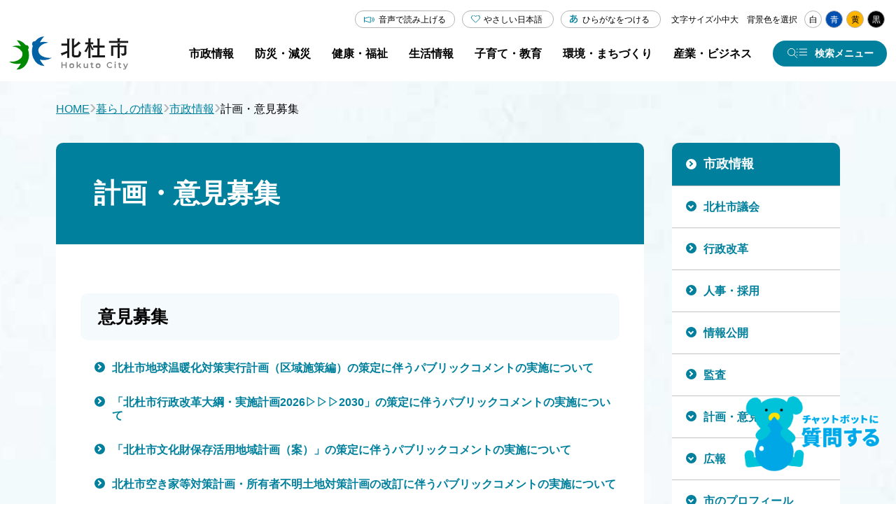

--- FILE ---
content_type: text/html
request_url: https://www.city.hokuto.yamanashi.jp/life/hokuto/sogokeikaku/
body_size: 169
content:
<div class="category-nodes nodes">
<script>
  setTimeout("redirect()", 0);
  function redirect(){
    location.href="/life/hokuto/keikaku/";
  }
</script>
</div>




--- FILE ---
content_type: text/html
request_url: https://www.city.hokuto.yamanashi.jp/life/hokuto/keikaku/
body_size: 129457
content:
<!doctype html>
<html lang="ja">

<head>
<meta charset="UTF-8" />
<title>計画・意見募集 -  山梨県北杜市公式サイト</title>
<link rel="stylesheet" href="/assets/cms/public.css" media="all" />
<link rel="stylesheet" href="/assets/jplayer.css" media="all" />
<script src="/assets/cms/compat.js"></script>
<script src="/assets/cms/public.js"></script>
<script src="/assets/jplayer.js"></script>
<script>
//<![CDATA[

  SS.config = {"site_url":"/","kana_url":"/kana/","translate_url":"/translate/","theme":{"white":{"css_path":null,"name":"白","font_color":null,"background_color":null},"blue":{"css_path":"/css/blue.css","name":"青","font_color":null,"background_color":null},"yellow":{"css_path":"/css/yellow.css","name":"黄","font_color":null,"background_color":null},"black":{"css_path":"/css/black.css","name":"黒","font_color":null,"background_color":null}},"recommend":{"receiver_url":"https://www.city.hokuto.yamanashi.jp/.s1/recommend/history/receiver.json","params":{"path":"/life/hokuto/keikaku/index.html","target_class":"Category::Node::Node","target_id":2389}}};

//]]>
</script><meta name="keywords" content="市政情報, 北杜市, 月見里, 星見里" />
<meta name="description" content="" />

    <meta charset="UTF-8" />
<meta name="viewport" content="width=device-width, initial-scale=1.0" />
<link rel="stylesheet" href="/src/css/reset.css" />
<link rel="stylesheet" href="/src/css/common.css" />
<link rel="stylesheet" href="/src/css/common_media.css" />
<script defer src="/src/js/common.js"></script>
<link rel="stylesheet" href="https://cdn.jsdelivr.net/npm/swiper@8/swiper.min.css" />
<script src="https://cdn.jsdelivr.net/npm/swiper@8/swiper-bundle.min.js"></script>
<script src="https://tsutaeru.cloud/assets/snippet/js/tsutaeru.js?api_key=bce1ed3b-5a24-4b0b-82ac-2a55a6d3e9d8&amp;button=easy,ruby&base=ysshkt"></script>

<meta name="theme-color" content="#FFF" />
    <!-- Google Tag Manager -->
<script>(function(w,d,s,l,i){w[l]=w[l]||[];w[l].push({'gtm.start':
new Date().getTime(),event:'gtm.js'});var f=d.getElementsByTagName(s)[0],
j=d.createElement(s),dl=l!='dataLayer'?'&l='+l:'';j.async=true;j.src=
'https://www.googletagmanager.com/gtm.js?id='+i+dl;f.parentNode.insertBefore(j,f);
})(window,document,'script','dataLayer','GTM-5ST2MVW');</script>
<!-- End Google Tag Manager -->
    <link rel="stylesheet" href="/src/css/second.css" />
    <link rel="stylesheet" href="/src/css/second_media.css" />
    <script defer src="/src/js/second.js"></script>
  

<meta property="og:type" content="article" />
<meta property="og:url" content="https://www.city.hokuto.yamanashi.jp/life/hokuto/keikaku/" />
<meta property="og:site_name" content="山梨県北杜市公式サイト" />
<meta property="og:title" content="計画・意見募集 -  山梨県北杜市公式サイト" />
<meta property="og:image" content="https://www.city.hokuto.yamanashi.jp/img/shisho.png" />



<meta name="twitter:card" content="summary_large_image">
<meta name="twitter:url" content="https://www.city.hokuto.yamanashi.jp/life/hokuto/keikaku/" />
<meta name="twitter:title" content="計画・意見募集 -  山梨県北杜市公式サイト" />



</head>

<body id="body--life-hokuto-keikaku-index" class="body--life body--life-hokuto body--life-hokuto-keikaku">
    <!-- Google Tag Manager (noscript) -->
<noscript><iframe src="https://www.googletagmanager.com/ns.html?id=GTM-5ST2MVW"
height="0" width="0" style="display:none;visibility:hidden"></iframe></noscript>
<!-- End Google Tag Manager (noscript) -->
    <header id="js-header" class="header">
      <div class="header__inner">
        <a href="/" class="header__logo">
          <img src="/src/img/logo_hokuto.svg" alt="北杜市" width="166" height="47" />
        </a>
        <div class="header__menu">
          <div id="js-header__accessibility-menu" class="header__accessibility-menu">
  <div class="header__accessibility-translate">
    <div id="google_translate_element"></div>
    <script type="text/javascript">
      function googleTranslateElementInit() {
        new google.translate.TranslateElement({ pageLanguage: "ja", includedLanguages: "en,es,fr,ko,th,vi,zh-CN,zh-TW", layout: google.translate.TranslateElement.InlineLayout.SIMPLE }, "google_translate_element");
      }
    </script>
    <script type="text/javascript" src="//translate.google.com/translate_a/element.js?cb=googleTranslateElementInit"></script>
  </div>

  <div id="js-header__accessibility-tsutaeru" class="header__accessibility-tsutaeru">
    <button type="button" id="js-tweb-accordion-btn" aria-expanded="false" aria-controls="js-tweb-accordion-panel" class="tsutaeru_btn js-accordion__btn">音声で読み上げる</button>
    <div class="tweb_voice" id="js-tweb-accordion-panel">
      <script>
        _tsutaeru.speech.button();
      </script>
    </div>
  </div>
  <div id="size">文字サイズ<span id="ss-small" class="button">小</span><span id="ss-medium" class="button">中</span><span id="ss-large" class="button">大</span></div>
  <div id="theme">
    背景色を選択<span id="ss-theme"><a href="#" class="white">白</a><a href="#" class="blue">青</a><a href="#" class="yellow">黄</a><a href="#" class="black">黒</a></span>
  </div>
</div>
          <div class="header__main-menu">
            <div class="cms-nodes nodes">
<nav aria-label="グローバルナビゲーション" class="header__nav">
  <ul class="header__nav-list">
	<li class="header__nav-item js-header__nav-item">
	    <a href="/life/hokuto/" class="header__nav-link js-header__nav-link header__catidx-link"><span>市政情報</span></a>
	    <div class="header__drop-panel js-header__drop-panel">
          <ul class="header__drop-list">
            
              
            
              
            
              
            
              
            
              
            
              
            
              
            
              
            
              
            
              
            
              
            
              
            
              
            
              
                
                  
                
                  
                
                  
                
                  
                
                  
                
                  
            		<li><a href="/life/hokuto/" class="left-arrow-btn js-header__drop-link">市政情報 トップ</a></li>
                    
                          
                          <li class="gikai"><a href="/life/hokuto/gikai/" class="left-arrow-btn js-header__drop-link">北杜市議会</a></li>
                          
                    
                          
                          <li class="gyoseikaikaku"><a href="/life/hokuto/gyoseikaikaku/" class="left-arrow-btn js-header__drop-link">行政改革</a></li>
                          
                    
                          
                          <li class="jinji-saiyou"><a href="/life/hokuto/jinji-saiyou/" class="left-arrow-btn js-header__drop-link">人事・採用</a></li>
                          
                    
                          
                          <li class="jyohokokai"><a href="/life/hokuto/jyohokokai/" class="left-arrow-btn js-header__drop-link">情報公開</a></li>
                          
                    
                          
                          <li class="kansa"><a href="/life/hokuto/kansa/" class="left-arrow-btn js-header__drop-link">監査</a></li>
                          
                    
                          
                          <li class="keikaku"><a href="/life/hokuto/keikaku/" class="left-arrow-btn js-header__drop-link">計画・意見募集</a></li>
                          
                    
                          
                          <li class="koho"><a href="/life/hokuto/koho/" class="left-arrow-btn js-header__drop-link">広報</a></li>
                          
                    
                          
                          <li class="profile"><a href="/life/hokuto/profile/" class="left-arrow-btn js-header__drop-link">市のプロフィール</a></li>
                          
                    
                          
                          <li class="senkyo"><a href="/life/hokuto/senkyo/" class="left-arrow-btn js-header__drop-link">選挙</a></li>
                          
                    
                          
                          <li class="shiteikanrisya"><a href="/life/hokuto/shiteikanrisya/" class="left-arrow-btn js-header__drop-link">指定管理者制度</a></li>
                          
                    
                          
                          <li class="shiyakusyo"><a href="/life/hokuto/shiyakusyo/" class="left-arrow-btn js-header__drop-link">市役所</a></li>
                          
                    
                          
                          <li class="sogokeikaku"><a href="/life/hokuto/sogokeikaku/" class="left-arrow-btn js-header__drop-link">【転送用】総合計画</a></li>
                          
                    
                          
                          <li class="torikumi"><a href="/life/hokuto/torikumi/" class="left-arrow-btn js-header__drop-link">北杜市の取り組み</a></li>
                          
                    
                          
                          <li class="zaisei"><a href="/life/hokuto/zaisei/" class="left-arrow-btn js-header__drop-link">財政</a></li>
                          
                    
                          
                          <li class="20th-anniversary"><a href="/life/hokuto/20th-anniversary/" class="left-arrow-btn js-header__drop-link">市制施行20周年記念</a></li>
                          
                    
                          
                          <li class="arc-list"><a href="/life/hokuto/arc-list/" class="left-arrow-btn js-header__drop-link">記事一覧</a></li>
                          
                    
                  
                
                  
                
                  
                
                  
                
                  
                
                  
                
                  
                
                  
                
                  
                
                  
                
                  
                
                  
                
                  
                
                  
                
                  
                
              
            
              
            
              
            
              
            
              
            
              
            
              
            
              
            
              
            
              
            
              
            
              
            
              
            
              
            
              
            
              
            
              
            
          </ul>
	    </div>
	</li>
	<li class="header__nav-item js-header__nav-item">
	    <a href="/life/bousai/" class="header__nav-link js-header__nav-link header__catidx-link"><span>防災・減災</span></a>
	    <div class="header__drop-panel js-header__drop-panel">
          <ul class="header__drop-list">
            
              
            
              
            
              
            
              
            
              
            
              
            
              
            
              
            
              
            
              
            
              
            
              
            
              
            
              
                
                  
                
                  
                
                  
                
                  
                
                  
                
                  
                
                  
                
                  
                
                  
                
                  
                
                  
                
                  
                
                  
            		<li><a href="/life/bousai/" class="left-arrow-btn js-header__drop-link">防災・減災 トップ</a></li>
                    
                      
                          <li><a href="/life/bousai/bohan/" class="left-arrow-btn js-header__drop-link">防犯情報</a></li>
                      
                    
                      
                          <li><a href="/life/bousai/bousai/" class="left-arrow-btn js-header__drop-link">防災情報</a></li>
                      
                    
                      
                          <li><a href="/life/bousai/chojyugai/" class="left-arrow-btn js-header__drop-link">鳥獣害</a></li>
                      
                    
                      
                          <li><a href="/life/bousai/kotsuanzen/" class="left-arrow-btn js-header__drop-link">交通安全</a></li>
                      
                    
                      
                          <li><a href="/life/bousai/kinkyu/" class="left-arrow-btn js-header__drop-link">緊急情報</a></li>
                      
                    
                      
                          <li><a href="/life/bousai/arc-list/" class="left-arrow-btn js-header__drop-link">記事一覧</a></li>
                      
                    
                  
                
                  
                
                  
                
                  
                
                  
                
                  
                
                  
                
                  
                
              
            
              
            
              
            
              
            
              
            
              
            
              
            
              
            
              
            
              
            
              
            
              
            
              
            
              
            
              
            
              
            
              
            
          </ul>
	    </div>
	</li>
	<li class="header__nav-item js-header__nav-item">
	    <a href="/life/kenko/" class="header__nav-link js-header__nav-link header__catidx-link"><span>健康・福祉</span></a>
	    <div class="header__drop-panel js-header__drop-panel">
          <ul class="header__drop-list">
            
              
            
              
            
              
            
              
            
              
            
              
            
              
            
              
            
              
            
              
            
              
            
              
            
              
            
              
                
                  
                
                  
                
                  
                
                  
                
                  
                
                  
                
                  
                
                  
                
                  
            		<li><a href="/life/kenko/" class="left-arrow-btn js-header__drop-link">健康・福祉 トップ</a></li>
                    
                      
                          <li><a href="/life/kenko/kaigo-shisetsu/" class="left-arrow-btn js-header__drop-link">介護・福祉関連施設</a></li>
                      
                    
                      
                          <li><a href="/life/kenko/kaigoyobou/" class="left-arrow-btn js-header__drop-link">介護予防・生活支援事業</a></li>
                      
                    
                      
                          <li><a href="/life/kenko/kenko/" class="left-arrow-btn js-header__drop-link">健康</a></li>
                      
                    
                      
                          <li><a href="/life/kenko/iryo-jyosei/" class="left-arrow-btn js-header__drop-link">医療・助成</a></li>
                      
                    
                      
                          <li><a href="/life/kenko/iryo/" class="left-arrow-btn js-header__drop-link">病院・診療所</a></li>
                      
                    
                      
                          <li><a href="/life/kenko/fukushi-kaigo/" class="left-arrow-btn js-header__drop-link">福祉・介護</a></li>
                      
                    
                      
                          <li><a href="/life/kenko/arc-list/" class="left-arrow-btn js-header__drop-link">記事一覧</a></li>
                      
                    
                  
                
                  
                
                  
                
                  
                
                  
                
                  
                
                  
                
                  
                
                  
                
                  
                
                  
                
                  
                
              
            
              
            
              
            
              
            
              
            
              
            
              
            
              
            
              
            
              
            
              
            
              
            
              
            
              
            
              
            
              
            
              
            
          </ul>
	    </div>
	</li>
	<li class="header__nav-item js-header__nav-item">
	    <a href="/life/seikatu/" class="header__nav-link js-header__nav-link header__catidx-link"><span>生活情報</span></a>
	    <div class="header__drop-panel js-header__drop-panel">
          <ul class="header__drop-list">
            
              
            
              
            
              
            
              
            
              
            
              
            
              
            
              
            
              
            
              
            
              
            
              
            
              
            
              
                
                  
                
                  
                
                  
                
                  
                
                  
                
                  
                
                  
                
                  
                
                  
                
                  
                
                  
                
                  
                
                  
                
                  
                
                  
                
                  
            		<li><a href="/life/seikatu/" class="left-arrow-btn js-header__drop-link">生活情報 トップ</a></li>
                    
                      
                          <li><a href="/life/seikatu/eisei/" class="left-arrow-btn js-header__drop-link">ごみ・リサイクル</a></li>
                      
                    
                      
                          <li><a href="/life/seikatu/hoken-nenkin/" class="left-arrow-btn js-header__drop-link">保険・年金</a></li>
                      
                    
                      
                          <li><a href="/life/seikatu/jyutaku/" class="left-arrow-btn js-header__drop-link">住宅</a></li>
                      
                    
                      
                          <li><a href="/life/seikatu/konkatsu/" class="left-arrow-btn js-header__drop-link">婚活支援</a></li>
                      
                    
                      
                          <li><a href="/life/seikatu/kotsu/" class="left-arrow-btn js-header__drop-link">公共交通</a></li>
                      
                    
                      
                          <li><a href="/life/seikatu/pet/" class="left-arrow-btn js-header__drop-link">ペット・動物</a></li>
                      
                    
                      
                          <li><a href="/life/seikatu/suido/" class="left-arrow-btn js-header__drop-link">上水道・下水道</a></li>
                      
                    
                      
                          <li><a href="/life/seikatu/todokede-touroku-shomei/" class="left-arrow-btn js-header__drop-link">届出・登録・証明</a></li>
                      
                    
                      
                          <li><a href="/life/seikatu/zeikin/" class="left-arrow-btn js-header__drop-link">税金</a></li>
                      
                    
                      
                          <li><a href="/life/seikatu/arc-list/" class="left-arrow-btn js-header__drop-link">記事一覧</a></li>
                      
                    
                  
                
                  
                
                  
                
                  
                
                  
                
              
            
              
            
              
            
              
            
              
            
              
            
              
            
              
            
              
            
              
            
              
            
              
            
              
            
              
            
              
            
              
            
              
            
          </ul>
	    </div>
	</li>
	<li class="header__nav-item js-header__nav-item">
	    <a href="/life/kosodate-kyoiku/" class="header__nav-link js-header__nav-link header__catidx-link"><span>子育て・教育</span></a>
	    <div class="header__drop-panel js-header__drop-panel">
          <ul class="header__drop-list">
            
              
            
              
            
              
            
              
            
              
            
              
            
              
            
              
            
              
            
              
            
              
            
              
            
              
            
              
                
                  
                
                  
                
                  
            		<li><a href="/life/kosodate-kyoiku/" class="left-arrow-btn js-header__drop-link">子育て・教育 トップ</a></li>
                    
                      
                          <li><a href="/life/kosodate-kyoiku/bunka/" class="left-arrow-btn js-header__drop-link">文化財・芸術</a></li>
                      
                    
                      
                          <li><a href="/life/kosodate-kyoiku/hall/" class="left-arrow-btn js-header__drop-link">ホール</a></li>
                      
                    
                      
                          <li><a href="/life/kosodate-kyoiku/kyouiku/" class="left-arrow-btn js-header__drop-link">教育委員会</a></li>
                      
                    
                      
                          <li><a href="/life/kosodate-kyoiku/sports/" class="left-arrow-btn js-header__drop-link">スポーツ</a></li>
                      
                    
                      
                          <li><a href="/life/kosodate-kyoiku/syakai/" class="left-arrow-btn js-header__drop-link">社会教育</a></li>
                      
                    
                      
                          <li><a href="/life/kosodate-kyoiku/tosyokan/" class="left-arrow-btn js-header__drop-link">図書館</a></li>
                      
                    
                      
                          <li><a href="/life/kosodate-kyoiku/arc-list/" class="left-arrow-btn js-header__drop-link">記事一覧</a></li>
                      
                    
                  
                
                  
                
                  
                
                  
                
                  
                
                  
                
                  
                
                  
                
                  
                
                  
                
                  
                
                  
                
                  
                
                  
                
                  
                
                  
                
                  
                
                  
                
              
            
              
            
              
            
              
            
              
            
              
            
              
            
              
            
              
            
              
            
              
            
              
            
              
            
              
            
              
            
              
            
              
            
          </ul>
	    </div>
	</li>
	<li class="header__nav-item js-header__nav-item">
	    <a href="/life/kankyo-machi/" class="header__nav-link js-header__nav-link header__catidx-link"><span>環境・まちづくり</span></a>
	    <div class="header__drop-panel js-header__drop-panel">
          <ul class="header__drop-list">
            
              
            
              
            
              
            
              
            
              
            
              
            
              
            
              
            
              
            
              
            
              
            
              
            
              
            
              
                
                  
                
                  
            		<li><a href="/life/kankyo-machi/" class="left-arrow-btn js-header__drop-link">環境・まちづくり トップ</a></li>
                    
                      
                          <li><a href="/life/kankyo-machi/doro_kasen/" class="left-arrow-btn js-header__drop-link">道路・河川</a></li>
                      
                    
                      
                          <li><a href="/life/kankyo-machi/haiki/" class="left-arrow-btn js-header__drop-link">廃棄物</a></li>
                      
                    
                      
                          <li><a href="/life/kankyo-machi/kisoku/" class="left-arrow-btn js-header__drop-link">規制・届出</a></li>
                      
                    
                      
                          <li><a href="/life/kankyo-machi/machi/" class="left-arrow-btn js-header__drop-link">まちづくり・景観</a></li>
                      
                    
                      
                          <li><a href="/life/kankyo-machi/mizu/" class="left-arrow-btn js-header__drop-link">地下水採取・井戸</a></li>
                      
                    
                      
                          <li><a href="/life/kankyo-machi/tochi/" class="left-arrow-btn js-header__drop-link">土地・建築・開発</a></li>
                      
                    
                      
                          <li><a href="/life/kankyo-machi/arc-list/" class="left-arrow-btn js-header__drop-link">記事一覧</a></li>
                      
                    
                  
                
                  
                
                  
                
                  
                
                  
                
                  
                
                  
                
                  
                
                  
                
                  
                
                  
                
                  
                
                  
                
                  
                
                  
                
                  
                
                  
                
                  
                
                  
                
              
            
              
            
              
            
              
            
              
            
              
            
              
            
              
            
              
            
              
            
              
            
              
            
              
            
              
            
              
            
              
            
              
            
          </ul>
	    </div>
	</li>
	<li class="header__nav-item js-header__nav-item">
	    <a href="/life/biz/" class="header__nav-link js-header__nav-link header__catidx-link"><span>産業・ビジネス</span></a>
	    <div class="header__drop-panel js-header__drop-panel">
          <ul class="header__drop-list">
            
              
            
              
            
              
            
              
            
              
            
              
            
              
            
              
            
              
            
              
            
              
            
              
            
              
            
              
                
                  
                
                  
                
                  
                
                  
                
                  
                
                  
                
                  
                
                  
                
                  
                
                  
                
                  
                
                  
                
                  
                
                  
                
                  
                
                  
                
                  
            		<li><a href="/life/biz/" class="left-arrow-btn js-header__drop-link">産業・ビジネス トップ</a></li>
                    
                      
                          <li><a href="/life/biz/nyusatsu/" class="left-arrow-btn js-header__drop-link">入札・契約情報</a></li>
                      
                    
                      
                          <li><a href="/life/biz/shokogyo/" class="left-arrow-btn js-header__drop-link">商工業</a></li>
                      
                    
                      
                          <li><a href="/life/biz/nougyou/" class="left-arrow-btn js-header__drop-link">農業</a></li>
                      
                    
                      
                          <li><a href="/life/biz/ringyo/" class="left-arrow-btn js-header__drop-link">林業</a></li>
                      
                    
                      
                          <li><a href="/life/biz/keiei/" class="left-arrow-btn js-header__drop-link">起業・経営支援</a></li>
                      
                    
                      
                          <li><a href="/life/biz/shitei-kanri/" class="left-arrow-btn js-header__drop-link">指定管理者制度</a></li>
                      
                    
                      
                          <li><a href="/life/biz/bosyu/" class="left-arrow-btn js-header__drop-link">募集情報</a></li>
                      
                    
                      
                          <li><a href="/life/biz/arc-list/" class="left-arrow-btn js-header__drop-link">記事一覧</a></li>
                      
                    
                  
                
                  
                
                  
                
                  
                
              
            
              
            
              
            
              
            
              
            
              
            
              
            
              
            
              
            
              
            
              
            
              
            
              
            
              
            
              
            
              
            
              
            
          </ul>
	    </div>
	</li>
  </ul>
</nav>
</div>

            <button type="button" id="js-header__search-btn" class="header__search-btn" aria-controls="js-header__search-menu" aria-expanded="false" aria-label="検索メニューを開く">
              <span>検索メニュー</span>
            </button>
          </div>
        </div>
      </div>
      <!-- モーダルメニュー -->
      <div class="category-nodes nodes">
<div id="js-header__search-menu" class="header__search-menu" aria-hidden="true" aria-labelledby="js-header__search-btn">
  <div class="header__search-menu-inner">
    <div class="header__search-menu-col2">

      <div class="header__search-menu-col2-cont">
        <dl class="search-box search-box--gcse">
          <dt class="search-box__ttl">キーワードから探す</dt>
          <dd class="search-box__body">
            <form class="search-box__form" id="cse-search-box2" action="https://www.city.hokuto.yamanashi.jp/search.html">
              <input type="hidden" name="cx" value="013688232214732635652:xavgm71j-94" />
              <input type="hidden" name="ie" value="UTF-8" />
              <input class="search-box__txt-box" placeholder="キーワードを入力してください" type="text" name="q" />
              <input class="search-box__submit-btn" type="submit" name="sa" value="検索" />
            </form>
          </dd>
        </dl>
        <dl class="search-box search-box--pc">
          <dt class="search-box__ttl search-box__ttl--word">よく使われるキーワード</dt>
          <dd class="search-box__body">
            <!-- ■■よく使われるキーワードパーツ挿入 -->
            <div class="article-pages pages">
<ul class="search-box__word-list">
  
  <li><a href="/life/seikatu/todokede-touroku-shomei/my-number/" class="search-box__word">マイナンバーカード</a></li>
  
  <li><a href="/docs/1515.html" class="search-box__word">確定申告</a></li>
  
  <li><a href="/docs/municipalhospital.html" class="search-box__word">病院</a></li>
  
  <li><a href="/life/kenko/kenko/yobo/" class="search-box__word">予防接種・感染症</a></li>
  
</ul>
</div>

          </dd>
        </dl>
      </div>
      <ul class="search-icon-box-list header__search-menu-col2-cont">
        <li class="search-icon-box-list__item"><a href="/life/" class="search-icon-box search-icon-box--house">くらし</a></li>
        <li class="search-icon-box-list__item"><a href="/kosodate/" class="search-icon-box search-icon-box--baby">子育て</a></li>
        <li class="search-icon-box-list__item"><a href="/recruit/" class="search-icon-box search-icon-box--people">就職支援</a></li>
        <li class="search-icon-box-list__item"><a href="/tourism/" class="search-icon-box search-icon-box--mount">観光</a></li>
        <li class="search-icon-box-list__item"><a href="/teijyu_ijyu/" class="search-icon-box search-icon-box--map">移住定住</a></li>
        <li class="search-icon-box-list__item"><a href="https://furusato-hokuto.jp/" target="_blank" class="search-icon-box search-icon-box--hometown">ふるさと納税</a></li>
      </ul> 
    </div>
    <dl class="header__search-safe-def-list safe-def-list">
      <dt class="safe-def-list__ttl">安心・安全に関する情報</dt>
      <dd class="safe-def-list__data">
        <!-- ■■安心・安全に関する情報パーツ挿入 -->
        <div class="article-pages pages">
<ul class="safe-def-list__btn-list">
  
  <li><a class="accent-btn" href="/docs/11498.html">新型コロナウイルス感染症</a></li>
  
  <li><a class="accent-btn" href="/docs/1577.html">休日・夜間の救急診療</a></li>
  
  <li><a class="accent-btn" href="/bousai/">防災情報</a></li>
  
</ul>
</div>

      </dd>
    </dl>
    <ul class="header__search-menu-list">
      <li class="header__search-menu-item"><a href="/life/hokuto/" class="header__search-menu-link left-arrow-btn">市政情報</a></li>
      <li class="header__search-menu-item"><a href="/life/bousai/" class="header__search-menu-link left-arrow-btn">防災・減災</a></li>
      <li class="header__search-menu-item"><a href="/life/kenko/" class="header__search-menu-link left-arrow-btn">健康・福祉</a></li>
      <li class="header__search-menu-item"><a href="/life/seikatu/" class="header__search-menu-link left-arrow-btn">生活情報</a></li>
      <li class="header__search-menu-item"><a href="/life/kosodate-kyoiku/" class="header__search-menu-link left-arrow-btn">子育て・教育</a></li>
      <li class="header__search-menu-item"><a href="/life/kankyo-machi/" class="header__search-menu-link left-arrow-btn">環境・まちづくり</a></li>
      <li class="header__search-menu-item"><a href="/life/biz/" class="header__search-menu-link left-arrow-btn">産業・ビジネス</a></li>
    </ul>

    <!-- タブメニュー -->
    <div class="header__search-tab grid-tab">
      <ul class="grid-tab__list" role="tablist">
        <li class="grid-tab__item" role="presentation">
          <button type="button" id="js-search-menu-tab-info" class="grid-tab__btn js-grid-tab__btn" role="tab" aria-controls="js-search-menu-tab-panel-info" aria-expanded="true" aria-selected="true">よく利用される情報</button>
        </li>
        <li class="grid-tab__item" role="presentation">
          <button type="button" id="js-search-menu-tab-life" class="grid-tab__btn js-grid-tab__btn" role="tab" aria-controls="js-search-menu-tab-panel-life" aria-expanded="false" aria-selected="false">ライフシーン</button>
        </li>
        <li class="grid-tab__item" role="presentation">
          <button type="button" id="js-search-menu-tab-business" class="grid-tab__btn js-grid-tab__btn" role="tab" aria-controls="js-search-menu-tab-panel-business" aria-expanded="false" aria-selected="false">事業者<span>(入札・契約など)</span></button>
        </li>
        <li class="grid-tab__item" role="presentation">
          <button type="button" id="js-search-menu-tab-facility" class="grid-tab__btn js-grid-tab__btn" role="tab" aria-controls="js-search-menu-tab-panel-facility" aria-expanded="false" aria-selected="false">施設・組織から探す</button>
        </li>
      </ul>

      <!-- よく利用される情報 タブ -->
      <div id="js-search-menu-tab-panel-info" class="grid-tab__panel grid-tab__panel--pt-md js-grid-tab__panel" role="tabpanel" aria-labelledby="js-search-menu-tab-info" aria-hidden="false">
        <div class="grid-tab__content">
          <!-- よく使われる情報 ボタン ここから -->
          <ul class="icon-box-list icon-box-list--full grid-tab__content-full">
            <li class="icon-box-list__item">
              <a href="/life/seikatu/todokede-touroku-shomei/koseki/" class="icon-box icon-box__register">
                <div class="icon-box__icon-wrapper">
                  <img src="/src/img/icon_register.svg" alt="" width="73" height="48" loading="lazy" />
                </div>
                <span class="icon-box__ttl">戸籍・<br />住民登録</span>
              </a>
            </li>
            <li class="icon-box-list__item">
              <a href="/life/seikatu/todokede-touroku-shomei/syomei/" class="icon-box icon-box__proof">
                <div class="icon-box__icon-wrapper">
                  <img src="/src/img/icon_proof.svg" alt="" width="51" height="63" loading="lazy" />
                </div>
                <span class="icon-box__ttl">証明</span>
              </a>
            </li>
            <li class="icon-box-list__item">
              <a href="/life/seikatu/zeikin/" class="icon-box icon-box__tax">
                <div class="icon-box__icon-wrapper">
                  <img src="/src/img/icon_tax.svg" alt="" width="59" height="59" loading="lazy" />
                </div>
                <span class="icon-box__ttl">税金</span>
              </a>
            </li>
            <li class="icon-box-list__item">
              <a href="/kosodate/" class="icon-box icon-box__baby">
                <div class="icon-box__icon-wrapper">
                  <img src="/src/img/icon_baby_01.svg" alt="" width="48" height="67" loading="lazy" />
                </div>
                <span class="icon-box__ttl">子育て</span>
              </a>
            </li>
            <li class="icon-box-list__item">
              <a href="/life/kenko/" class="icon-box icon-box__health">
                <div class="icon-box__icon-wrapper">
                  <img src="/src/img/icon_health.svg" alt="" width="57" height="49" loading="lazy" />
                </div>
                <span class="icon-box__ttl">健康・医療</span>
              </a>
            </li>
            <li class="icon-box-list__item">
              <a href="/life/seikatu/kotsu/" class="icon-box icon-box__traffic">
                <div class="icon-box__icon-wrapper">
                  <img src="/src/img/icon_traffic.svg" alt="" width="44" height="52" loading="lazy" />
                </div>
                <span class="icon-box__ttl">公共交通</span>
              </a>
            </li>
            <li class="icon-box-list__item">
              <a href="/life/seikatu/eisei/" class="icon-box icon-box__garbage">
                <div class="icon-box__icon-wrapper">
                  <img src="/src/img/icon_garbage.svg" alt="" width="35" height="46" loading="lazy" />
                </div>
                <span class="icon-box__ttl">ごみ</span>
              </a>
            </li>
            <li class="icon-box-list__item">
              <a href="/life/seikatu/suido/" class="icon-box icon-box__water-supply">
                <div class="icon-box__icon-wrapper">
                  <img src="/src/img/icon_water-supply.svg" alt="" width="64" height="69" loading="lazy" />
                </div>
                <span class="icon-box__ttl">上下水道</span>
              </a>
            </li>
          </ul>
          <!-- よく使われる情報 ボタン ここまで -->

          <!-- ■■パーツ（よく使われる情報-特設・関連サイトリンク）パーツ挿入 -->
          <div class="article-pages pages">
<ul class="btn-list-sm grid-tab__content-full">
  
  
  <li>
    <a href="/life/maps/" class="img-btn">
      <div class="img-btn__img-wrapper">
        <img src="/src/img/symbol_hkt_45_white.png" alt="" width="45" height="45" loading="lazy" />
      </div>
      <span class="img-btn__txt">公共施設検索</span>
    </a>
  </li>
  
  
  <li>
    <a href="/bousai/" class="img-btn">
      <div class="img-btn__img-wrapper">
        <img src="/src/img/symbol_hkt_45_white.png" alt="" width="45" height="45" loading="lazy" />
      </div>
      <span class="img-btn__txt">北杜市防災ポータル</span>
    </a>
  </li>
  
  
  <li>
    <a href="/kosodate/" class="img-btn">
      <div class="img-btn__img-wrapper">
        <img src="/fs/4/1/6/7/4/1/_/pagetop_chara.png" alt="" width="45" height="45" loading="lazy" />
      </div>
      <span class="img-btn__txt">子育て情報 やまねっと</span>
    </a>
  </li>
  
  
  <li>
    <a href="/teijyu_ijyu/" class="img-btn">
      <div class="img-btn__img-wrapper">
        <img src="/fs/4/1/6/7/4/2/_/main_nav_teijyu_ijyu.png" alt="" width="45" height="45" loading="lazy" />
      </div>
      <span class="img-btn__txt">移住定住サイト「ほっとするまち、北杜市」</span>
    </a>
  </li>
  
  
  <li>
    <a href="/recruit/" class="img-btn">
      <div class="img-btn__img-wrapper">
        <img src="/fs/4/1/6/7/4/4/_/thum_guidance.png" alt="" width="45" height="45" loading="lazy" />
      </div>
      <span class="img-btn__txt">人と企業を結ぶ 北杜市就職支援サイト</span>
    </a>
  </li>
  
  
  <li>
    <a href="/konkatsu/" class="img-btn">
      <div class="img-btn__img-wrapper">
        <img src="/fs/4/1/6/7/4/5/_/main_nav_enmusubi.png" alt="" width="45" height="45" loading="lazy" />
      </div>
      <span class="img-btn__txt">ほくと縁結び</span>
    </a>
  </li>
  
  
  <li>
    <a href="/genki100/" class="img-btn">
      <div class="img-btn__img-wrapper">
        <img src="/fs/4/1/6/7/4/8/_/main_nav_genki.png" alt="" width="45" height="45" loading="lazy" />
      </div>
      <span class="img-btn__txt">ほくと元気100歳NET</span>
    </a>
  </li>
  
  
  <li>
    <a href="/docs/5506.html" class="img-btn">
      <div class="img-btn__img-wrapper">
        <img src="/src/img/symbol_hkt_45_white.png" alt="" width="45" height="45" loading="lazy" />
      </div>
      <span class="img-btn__txt">北杜市ふるさと親善大使</span>
    </a>
  </li>
  
  
  <li>
    <a href="/docs/21237.html" class="img-btn">
      <div class="img-btn__img-wrapper">
        <img src="/fs/4/1/6/7/5/1/_/main_nav_douro.png" alt="" width="45" height="45" loading="lazy" />
      </div>
      <span class="img-btn__txt">道路状況</span>
    </a>
  </li>
  
  
  <li>
    <a href="/docs/5812.html" class="img-btn">
      <div class="img-btn__img-wrapper">
        <img src="/fs/4/1/6/7/5/4/_/main_nav_6.png" alt="" width="45" height="45" loading="lazy" />
      </div>
      <span class="img-btn__txt">やまなしくらしねっと</span>
    </a>
  </li>
  
  
  <li>
    <a href="/docs/1827.html" class="img-btn">
      <div class="img-btn__img-wrapper">
        <img src="/fs/4/1/6/7/5/7/_/main_nav_saiyou.png" alt="" width="45" height="45" loading="lazy" />
      </div>
      <span class="img-btn__txt">採用情報</span>
    </a>
  </li>
  
  
  <li>
    <a href="/docs/1956.html" class="img-btn">
      <div class="img-btn__img-wrapper">
        <img src="/fs/4/1/6/7/6/0/_/thum_mynum.png" alt="" width="45" height="45" loading="lazy" />
      </div>
      <span class="img-btn__txt">マイナンバーについて</span>
    </a>
  </li>
  
  
  <li>
    <a href="/teijyu_ijyu/bank/" class="img-btn">
      <div class="img-btn__img-wrapper">
        <img src="/fs/4/1/6/7/6/3/_/thum_akiya.png" alt="" width="45" height="45" loading="lazy" />
      </div>
      <span class="img-btn__txt">北杜市空き家バンク</span>
    </a>
  </li>
  
  
  <li>
    <a href="/docs/2040.html" class="img-btn">
      <div class="img-btn__img-wrapper">
        <img src="/src/img/symbol_hkt_45_white.png" alt="" width="45" height="45" loading="lazy" />
      </div>
      <span class="img-btn__txt">北杜市芸術文化スポーツ振興協力金</span>
    </a>
  </li>
  
  
  <li>
    <a href="https://www.kyohoku-koiki.jp/" class="img-btn">
      <div class="img-btn__img-wrapper">
        <img src="/fs/4/1/6/7/6/6/_/icon_kyohoku.png" alt="" width="45" height="45" loading="lazy" />
      </div>
      <span class="img-btn__txt">峡北広域行政事務組合</span>
    </a>
  </li>
  
  
  <li>
    <a href="https://ameblo.jp/syoku-no-genten/" class="img-btn">
      <div class="img-btn__img-wrapper">
        <img src="/fs/4/1/6/7/6/9/_/o015001501298458187361.jpg" alt="" width="45" height="45" loading="lazy" />
      </div>
      <span class="img-btn__txt">モグログ</span>
    </a>
  </li>
  
  
  <li>
    <a href="https://koryo.main.jp/hs/" class="img-btn">
      <div class="img-btn__img-wrapper">
        <img src="/fs/4/1/6/7/7/2/_/-e1563971751327.jpg" alt="" width="45" height="45" loading="lazy" />
      </div>
      <span class="img-btn__txt">北杜市立甲陵高等学校</span>
    </a>
  </li>
  
  
  <li>
    <a href="/docs/1830.html" class="img-btn">
      <div class="img-btn__img-wrapper">
        <img src="/fs/4/1/6/7/7/5/_/icon_kokoro_taion.png" alt="" width="45" height="45" loading="lazy" />
      </div>
      <span class="img-btn__txt">こころの体温計</span>
    </a>
  </li>
  
  
  <li>
    <a href="/docs/2017.html" class="img-btn">
      <div class="img-btn__img-wrapper">
        <img src="/src/img/symbol_hkt_45_white.png" alt="" width="45" height="45" loading="lazy" />
      </div>
      <span class="img-btn__txt">環境保全協力金</span>
    </a>
  </li>
  
  
  <li>
    <a href="https://www.kyouhoku.jp/index.html" class="img-btn">
      <div class="img-btn__img-wrapper">
        <img src="/fs/4/3/0/4/1/9/_/________________.png" alt="" width="45" height="45" loading="lazy" />
      </div>
      <span class="img-btn__txt">峡北地域広域水道企業団</span>
    </a>
  </li>
  
</ul>
</div>

        </div>
      </div>

      <!-- ライフシーン タブ -->
      <div id="js-search-menu-tab-panel-life" class="grid-tab__panel grid-tab__panel--pt-md js-grid-tab__panel" role="tabpanel" aria-labelledby="js-search-menu-tab-life" aria-hidden="true">
        <div class="grid-tab__content grid-tab__content--gap-sm">
          <!-- パーツ(ライフシーン) ここから -->
          <ul class="icon-box-list icon-box-list--full grid-tab__content-full">
            <li class="icon-box-list__item">
              <a href="/life/scene/ninshin_syussan/" class="icon-box icon-box__pregnant">
                <div class="icon-box__icon-wrapper">
                  <img src="/src/img/icon_pregnant.svg" alt="" width="58" height="76" loading="lazy" />
                </div>
                <span class="icon-box__ttl">妊娠・出産</span>
              </a>
            </li>
            <li class="icon-box-list__item">
              <a href="/life/scene/kosodate/" class="icon-box icon-box__baby">
                <div class="icon-box__icon-wrapper">
                  <img src="/src/img/icon_baby_01.svg" alt="" width="48" height="67" loading="lazy" />
                </div>
                <span class="icon-box__ttl">子育て</span>
              </a>
            </li>
            <li class="icon-box-list__item">
              <a href="/life/scene/kyouiku/" class="icon-box icon-box__education">
                <div class="icon-box__icon-wrapper">
                  <img src="/src/img/icon_education.svg" alt="" width="86" height="56" loading="lazy" />
                </div>
                <span class="icon-box__ttl">教育</span>
              </a>
            </li>
            <li class="icon-box-list__item">
              <a href="/life/scene/kyouiku/" class="icon-box icon-box__find-work">
                <div class="icon-box__icon-wrapper">
                  <img src="/src/img/icon_find-work.svg" alt="" width="60" height="58" loading="lazy" />
                </div>
                <span class="icon-box__ttl">就職・退職</span>
              </a>
            </li>
            <li class="icon-box-list__item">
              <a href="/life/scene/kekkon/" class="icon-box icon-box__marriage">
                <div class="icon-box__icon-wrapper">
                  <img src="/src/img/icon_marriage.svg" alt="" width="58" height="67" loading="lazy" />
                </div>
                <span class="icon-box__ttl">結婚・離婚</span>
              </a>
            </li>
            <li class="icon-box-list__item">
              <a href="/life/scene/hikkoshi/" class="icon-box icon-box__house">
                <div class="icon-box__icon-wrapper">
                  <img src="/src/img/icon_house_02.svg" alt="" width="73" height="55" loading="lazy" />
                </div>
                <span class="icon-box__ttl">引越し・住宅</span>
              </a>
            </li>
            <li class="icon-box-list__item">
              <a href="/life/scene/kourei_kaigo/" class="icon-box icon-box__nursing">
                <div class="icon-box__icon-wrapper">
                  <img src="/src/img/icon_nursing.svg" alt="" width="53" height="65" loading="lazy" />
                </div>
                <span class="icon-box__ttl">高齢者<br />支援・介護</span>
              </a>
            </li>
            <li class="icon-box-list__item">
              <a href="/life/scene/okuyami/" class="icon-box icon-box__deceased">
                <div class="icon-box__icon-wrapper">
                  <img src="/src/img/icon_deceased.svg" alt="" width="50" height="63" loading="lazy" />
                </div>
                <span class="icon-box__ttl">おくやみ</span>
              </a>
            </li>
          </ul>
          <!-- パーツ(ライフシーン) ここまで -->

          <!-- ■■パーツ（ライフシーン-特設・関連サイトリンク）パーツ挿入 -->
          <div class="article-pages pages">
<ul class="btn-list-sm grid-tab__content-full">
  
  
  <li>
    <a href="/life/maps/" class="img-btn">
      <div class="img-btn__img-wrapper">
        <img src="/src/img/symbol_hkt_45_white.png" alt="" width="45" height="45" loading="lazy" />
      </div>
      <span class="img-btn__txt">公共施設検索</span>
    </a>
  </li>
  
  
  <li>
    <a href="/bousai/" class="img-btn">
      <div class="img-btn__img-wrapper">
        <img src="/src/img/symbol_hkt_45_white.png" alt="" width="45" height="45" loading="lazy" />
      </div>
      <span class="img-btn__txt">北杜市防災ポータル</span>
    </a>
  </li>
  
  
  <li>
    <a href="/kosodate/" class="img-btn">
      <div class="img-btn__img-wrapper">
        <img src="/fs/4/1/6/7/4/1/_/pagetop_chara.png" alt="" width="45" height="45" loading="lazy" />
      </div>
      <span class="img-btn__txt">子育て情報 やまねっと</span>
    </a>
  </li>
  
  
  <li>
    <a href="/recruit/" class="img-btn">
      <div class="img-btn__img-wrapper">
        <img src="/fs/4/1/6/7/4/4/_/thum_guidance.png" alt="" width="45" height="45" loading="lazy" />
      </div>
      <span class="img-btn__txt">人と企業を結ぶ 北杜市就職支援サイト</span>
    </a>
  </li>
  
  
  <li>
    <a href="/konkatsu/" class="img-btn">
      <div class="img-btn__img-wrapper">
        <img src="/fs/4/1/6/7/4/5/_/main_nav_enmusubi.png" alt="" width="45" height="45" loading="lazy" />
      </div>
      <span class="img-btn__txt">ほくと縁結び</span>
    </a>
  </li>
  
  
  <li>
    <a href="/genki100/" class="img-btn">
      <div class="img-btn__img-wrapper">
        <img src="/fs/4/1/6/7/4/8/_/main_nav_genki.png" alt="" width="45" height="45" loading="lazy" />
      </div>
      <span class="img-btn__txt">ほくと元気100歳NET</span>
    </a>
  </li>
  
  
  <li>
    <a href="/docs/5812.html" class="img-btn">
      <div class="img-btn__img-wrapper">
        <img src="/fs/4/1/6/7/5/4/_/main_nav_6.png" alt="" width="45" height="45" loading="lazy" />
      </div>
      <span class="img-btn__txt">やまなしくらしねっと</span>
    </a>
  </li>
  
  
  <li>
    <a href="/docs/1827.html" class="img-btn">
      <div class="img-btn__img-wrapper">
        <img src="/fs/4/1/6/7/5/7/_/main_nav_saiyou.png" alt="" width="45" height="45" loading="lazy" />
      </div>
      <span class="img-btn__txt">採用情報</span>
    </a>
  </li>
  
  
  <li>
    <a href="https://ameblo.jp/syoku-no-genten/" class="img-btn">
      <div class="img-btn__img-wrapper">
        <img src="/fs/4/1/6/7/6/9/_/o015001501298458187361.jpg" alt="" width="45" height="45" loading="lazy" />
      </div>
      <span class="img-btn__txt">モグログ</span>
    </a>
  </li>
  
  
  <li>
    <a href="https://koryo.main.jp/hs/" class="img-btn">
      <div class="img-btn__img-wrapper">
        <img src="/fs/4/1/6/7/7/2/_/-e1563971751327.jpg" alt="" width="45" height="45" loading="lazy" />
      </div>
      <span class="img-btn__txt">北杜市立甲陵高等学校</span>
    </a>
  </li>
  
  
  <li>
    <a href="/docs/1830.html" class="img-btn">
      <div class="img-btn__img-wrapper">
        <img src="/fs/4/1/6/7/7/5/_/icon_kokoro_taion.png" alt="" width="45" height="45" loading="lazy" />
      </div>
      <span class="img-btn__txt">こころの体温計</span>
    </a>
  </li>
  
</ul>
</div>

        </div>
      </div>

      <!-- 事業者(入札・契約など) タブ -->
      <div id="js-search-menu-tab-panel-business" class="grid-tab__panel js-grid-tab__panel" role="tabpanel" aria-labelledby="js-search-menu-tab-business" aria-hidden="true">
        <div class="cms-nodes nodes">
<div class="grid-tab__content bizlist_block">




































  
  
  
  
  
  
  
  
  
  
  
  
  
  
  
  
  
  
  
  
  
  
  
  
  
  
  
  
  
  
  
  
  
  
    
      
        
        <div class="grid-tab__content-full">
          <div class="grid-tab__panel-ttl">
            <a href="/life/biz/nyusatsu/" class="left-arrow-btn left-arrow-btn--fz-md">入札・契約情報</a>
          </div>
          <ul class="btn-list-sm">
            
            <li>
              <a href="/life/biz/nyusatsu/kekka/" class="border-btn"><span>各種情報</span></a>
            </li>
            
            <li>
              <a href="/life/biz/nyusatsu/download/" class="border-btn"><span>書類ダウンロード</span></a>
            </li>
            
            <li>
              <a href="/life/biz/nyusatsu/ippan/" class="border-btn"><span>一般競争入札</span></a>
            </li>
            
            <li>
              <a href="/life/biz/nyusatsu/shimei/" class="border-btn"><span>指名競争入札</span></a>
            </li>
            
            <li>
              <a href="/life/biz/nyusatsu/yotei/" class="border-btn"><span>公表</span></a>
            </li>
            
            <li>
              <a href="/life/biz/nyusatsu/baikyaku/" class="border-btn"><span>公有財産の売却</span></a>
            </li>
            
          </ul>
        </div>
        
      
    
      
        
          
          <div>
            <div class="grid-tab__panel-ttl">
              <a href="/life/biz/shokogyo/" class="left-arrow-btn left-arrow-btn--fz-md"><span>商工業</span></a>
            </div>
            
            <ul class="btn-list-sm">
              
              <li>
                  <a href="/life/biz/shokogyo/kigyoyuchi/" class="border-btn"><span>企業立地</span></a>
              </li>
              
              <li>
                  <a href="/life/biz/shokogyo/koyo/" class="border-btn"><span>雇用</span></a>
              </li>
              
            </ul>
            
          </div>
        
      
    
      
        
          
          <div>
            <div class="grid-tab__panel-ttl">
              <a href="/life/biz/nougyou/" class="left-arrow-btn left-arrow-btn--fz-md"><span>農業</span></a>
            </div>
            
            <ul class="btn-list-sm">
              
              <li>
                  <a href="/life/biz/nougyou/nogyo-shinko/" class="border-btn"><span>農業振興</span></a>
              </li>
              
              <li>
                  <a href="/life/biz/nougyou/nogyo-iinkai/" class="border-btn"><span>農業委員会</span></a>
              </li>
              
            </ul>
            
          </div>
        
      
    
      
        
          
          <div>
            <div class="grid-tab__panel-ttl">
              <a href="/life/biz/ringyo/" class="left-arrow-btn left-arrow-btn--fz-md"><span>林業</span></a>
            </div>
            
          </div>
        
      
    
      
        
          
          <div>
            <div class="grid-tab__panel-ttl">
              <a href="/life/biz/keiei/" class="left-arrow-btn left-arrow-btn--fz-md"><span>起業・経営支援</span></a>
            </div>
            
          </div>
        
      
    
      
        
          
          <div>
            <div class="grid-tab__panel-ttl">
              <a href="/life/biz/shitei-kanri/" class="left-arrow-btn left-arrow-btn--fz-md"><span>指定管理者制度</span></a>
            </div>
            
          </div>
        
      
    
      
        
          
          <div>
            <div class="grid-tab__panel-ttl">
              <a href="/life/biz/bosyu/" class="left-arrow-btn left-arrow-btn--fz-md"><span>募集情報</span></a>
            </div>
            
          </div>
        
      
    
      
         
        
      
    
  
  
  
  
  
  
  
  


































</div>
</div>

        <div class="article-pages pages">
<ul class="btn-list-sm grid-tab__content-full">
  
  
  <li>
    <a href="/recruit/" class="img-btn">
      <div class="img-btn__img-wrapper">
        <img src="/fs/4/1/6/7/4/4/_/thum_guidance.png" alt="" width="45" height="45" loading="lazy" />
      </div>
      <span class="img-btn__txt">人と企業を結ぶ 北杜市就職支援サイト</span>
    </a>
  </li>
  
  
  <li>
    <a href="/teijyu_ijyu/bank/" class="img-btn">
      <div class="img-btn__img-wrapper">
        <img src="/fs/4/1/6/7/6/3/_/thum_akiya.png" alt="" width="45" height="45" loading="lazy" />
      </div>
      <span class="img-btn__txt">北杜市空き家バンク</span>
    </a>
  </li>
  
  
  <li>
    <a href="/docs/2017.html" class="img-btn">
      <div class="img-btn__img-wrapper">
        <img src="/src/img/symbol_hkt_45_white.png" alt="" width="45" height="45" loading="lazy" />
      </div>
      <span class="img-btn__txt">環境保全協力金</span>
    </a>
  </li>
  
  
  <li>
    <a href="/docs/4587.html" class="img-btn">
      <div class="img-btn__img-wrapper">
        <img src="/src/img/symbol_hkt_45_white.png" alt="" width="45" height="45" loading="lazy" />
      </div>
      <span class="img-btn__txt">企業版ふるさと納税</span>
    </a>
  </li>
  
  
  <li>
    <a href="https://www.kyouhoku.jp/index.html" class="img-btn">
      <div class="img-btn__img-wrapper">
        <img src="/fs/4/3/0/4/1/9/_/________________.png" alt="" width="45" height="45" loading="lazy" />
      </div>
      <span class="img-btn__txt">峡北地域広域水道企業団</span>
    </a>
  </li>
  
</ul>
</div>

      </div> 

      <!-- 施設・組織から探す タブ -->
      <div id="js-search-menu-tab-panel-facility" class="grid-tab__panel js-grid-tab__panel" role="tabpanel" aria-labelledby="js-search-menu-tab-facility" aria-hidden="true">
        <div class="grid-tab__content">
          <div class="grid-tab__content-full">
            <div class="cms-nodes nodes">
<p class="grid-tab__panel-ttl">組織から探す</p>
<ul class="btn-list-sm">
  
  
  
  
  
  
  
  
  
  
  
  
  
  
  
  
  
  
  
  
  
  
  
  
  
  
  
  
  
  
  
  
  
  
  
  
  
  
  
  
  
  
  
  
  
  
  
  
  
  
  
  
  
  
  
  
  
  
  
  
  
  
  
  
  
  
  
  
  
  
  
  
  
  
  
  
    
    <li>
      <dl class="accordion">
        <dt class="accordion__head">
          <button id="js-accordion-btn-00" type="button" class="accordion__btn js-accordion__btn" aria-expanded="false" aria-controls="js-accordion-panel-00">
            <span class="accordion__ttl">政策秘書部</span>
            <span class="accordion__btn-icon"></span>
          </button>
        </dt>
        <dd id="js-accordion-panel-00" class="accordion__panel is-hide">
          <ul class="accordion__list">
			
            <li class="accordion__item"><a href="/life/soshiki/dep/hokuto-mirai/mirai/" class="left-arrow-btn left-arrow-btn--sm">未来創造課</a></li>
			
            <li class="accordion__item"><a href="/life/soshiki/dep/hokuto-mirai/seisakuhisyo/" class="left-arrow-btn left-arrow-btn--sm">秘書広報課</a></li>
			
            <li class="accordion__item"><a href="/life/soshiki/dep/hokuto-mirai/seisakusuisin/" class="left-arrow-btn left-arrow-btn--sm">政策推進課</a></li>
			
          </ul>
        </dd>
      </dl>
    </li>
    
    <li>
      <dl class="accordion">
        <dt class="accordion__head">
          <button id="js-accordion-btn-01" type="button" class="accordion__btn js-accordion__btn" aria-expanded="false" aria-controls="js-accordion-panel-01">
            <span class="accordion__ttl">総務部</span>
            <span class="accordion__btn-icon"></span>
          </button>
        </dt>
        <dd id="js-accordion-panel-01" class="accordion__panel is-hide">
          <ul class="accordion__list">
			
            <li class="accordion__item"><a href="/life/soshiki/dep/soumu/jinji/" class="left-arrow-btn left-arrow-btn--sm">人事課</a></li>
			
            <li class="accordion__item"><a href="/life/soshiki/dep/soumu/soumu/" class="left-arrow-btn left-arrow-btn--sm">総務課</a></li>
			
            <li class="accordion__item"><a href="/life/soshiki/dep/soumu/syoubou/" class="left-arrow-btn left-arrow-btn--sm">消防防災課</a></li>
			
            <li class="accordion__item"><a href="/life/soshiki/dep/soumu/zeimu/" class="left-arrow-btn left-arrow-btn--sm">税務課</a></li>
			
          </ul>
        </dd>
      </dl>
    </li>
    
    <li>
      <dl class="accordion">
        <dt class="accordion__head">
          <button id="js-accordion-btn-02" type="button" class="accordion__btn js-accordion__btn" aria-expanded="false" aria-controls="js-accordion-panel-02">
            <span class="accordion__ttl">企画部</span>
            <span class="accordion__btn-icon"></span>
          </button>
        </dt>
        <dd id="js-accordion-panel-02" class="accordion__panel is-hide">
          <ul class="accordion__list">
			
            <li class="accordion__item"><a href="/life/soshiki/dep/kikaku/furusato/" class="left-arrow-btn left-arrow-btn--sm">ふるさと納税課</a></li>
			
            <li class="accordion__item"><a href="/life/soshiki/dep/kikaku/kanzai/" class="left-arrow-btn left-arrow-btn--sm">管財課</a></li>
			
            <li class="accordion__item"><a href="/life/soshiki/dep/kikaku/kikaku/" class="left-arrow-btn left-arrow-btn--sm">企画課</a></li>
			
            <li class="accordion__item"><a href="/life/soshiki/dep/kikaku/zaisei/" class="left-arrow-btn left-arrow-btn--sm">財政課</a></li>
			
          </ul>
        </dd>
      </dl>
    </li>
    
    <li>
      <dl class="accordion">
        <dt class="accordion__head">
          <button id="js-accordion-btn-03" type="button" class="accordion__btn js-accordion__btn" aria-expanded="false" aria-controls="js-accordion-panel-03">
            <span class="accordion__ttl">市民環境部</span>
            <span class="accordion__btn-icon"></span>
          </button>
        </dt>
        <dd id="js-accordion-panel-03" class="accordion__panel is-hide">
          <ul class="accordion__list">
			
            <li class="accordion__item"><a href="/life/soshiki/dep/shimin-kankyo/kankyou/" class="left-arrow-btn left-arrow-btn--sm">環境課</a></li>
			
            <li class="accordion__item"><a href="/life/soshiki/dep/shimin-kankyo/shimin/" class="left-arrow-btn left-arrow-btn--sm">市民サービス課</a></li>
			
            <li class="accordion__item"><a href="/life/soshiki/dep/shimin-kankyo/syunou/" class="left-arrow-btn left-arrow-btn--sm">収納課</a></li>
			
          </ul>
        </dd>
      </dl>
    </li>
    
    <li>
      <dl class="accordion">
        <dt class="accordion__head">
          <button id="js-accordion-btn-04" type="button" class="accordion__btn js-accordion__btn" aria-expanded="false" aria-controls="js-accordion-panel-04">
            <span class="accordion__ttl">福祉保健部（福祉事務所）</span>
            <span class="accordion__btn-icon"></span>
          </button>
        </dt>
        <dd id="js-accordion-panel-04" class="accordion__panel is-hide">
          <ul class="accordion__list">
			
            <li class="accordion__item"><a href="/life/soshiki/dep/fukushi-hoken/fukushi/" class="left-arrow-btn left-arrow-btn--sm">福祉課</a></li>
			
            <li class="accordion__item"><a href="/life/soshiki/dep/fukushi-hoken/houkatu/" class="left-arrow-btn left-arrow-btn--sm">地域包括支援センター</a></li>
			
            <li class="accordion__item"><a href="/life/soshiki/dep/fukushi-hoken/kaigoshien/" class="left-arrow-btn left-arrow-btn--sm">介護支援課</a></li>
			
            <li class="accordion__item"><a href="/life/soshiki/dep/fukushi-hoken/kenkouzoushin/" class="left-arrow-btn left-arrow-btn--sm">健康増進課</a></li>
			
            <li class="accordion__item"><a href="/life/soshiki/dep/fukushi-hoken/kokuho/" class="left-arrow-btn left-arrow-btn--sm">国保年金課</a></li>
			
          </ul>
        </dd>
      </dl>
    </li>
    
    <li>
      <dl class="accordion">
        <dt class="accordion__head">
          <button id="js-accordion-btn-05" type="button" class="accordion__btn js-accordion__btn" aria-expanded="false" aria-controls="js-accordion-panel-05">
            <span class="accordion__ttl">こども政策部</span>
            <span class="accordion__btn-icon"></span>
          </button>
        </dt>
        <dd id="js-accordion-panel-05" class="accordion__panel is-hide">
          <ul class="accordion__list">
			
            <li class="accordion__item"><a href="/life/soshiki/dep/kodomo-seisaku/hoiku/" class="left-arrow-btn left-arrow-btn--sm">こども保育課</a></li>
			
            <li class="accordion__item"><a href="/life/soshiki/dep/kodomo-seisaku/hokutokko/" class="left-arrow-btn left-arrow-btn--sm">ネウボラ推進課</a></li>
			
            <li class="accordion__item"><a href="/life/soshiki/dep/kodomo-seisaku/kosodate/" class="left-arrow-btn left-arrow-btn--sm">子育て政策課</a></li>
			
          </ul>
        </dd>
      </dl>
    </li>
    
    <li>
      <dl class="accordion">
        <dt class="accordion__head">
          <button id="js-accordion-btn-06" type="button" class="accordion__btn js-accordion__btn" aria-expanded="false" aria-controls="js-accordion-panel-06">
            <span class="accordion__ttl">産業観光部</span>
            <span class="accordion__btn-icon"></span>
          </button>
        </dt>
        <dd id="js-accordion-panel-06" class="accordion__panel is-hide">
          <ul class="accordion__list">
			
            <li class="accordion__item"><a href="/life/soshiki/dep/sangyo-kanko/kankou/" class="left-arrow-btn left-arrow-btn--sm">観光課</a></li>
			
            <li class="accordion__item"><a href="/life/soshiki/dep/sangyo-kanko/nouchiseibi/" class="left-arrow-btn left-arrow-btn--sm">農地整備課</a></li>
			
            <li class="accordion__item"><a href="/life/soshiki/dep/sangyo-kanko/nousei/" class="left-arrow-btn left-arrow-btn--sm">農業振興課</a></li>
			
            <li class="accordion__item"><a href="/life/soshiki/dep/sangyo-kanko/rinsei/" class="left-arrow-btn left-arrow-btn--sm">林政課</a></li>
			
            <li class="accordion__item"><a href="/life/soshiki/dep/sangyo-kanko/syokutonou/" class="left-arrow-btn left-arrow-btn--sm">商工・食農課</a></li>
			
          </ul>
        </dd>
      </dl>
    </li>
    
    <li>
      <dl class="accordion">
        <dt class="accordion__head">
          <button id="js-accordion-btn-07" type="button" class="accordion__btn js-accordion__btn" aria-expanded="false" aria-controls="js-accordion-panel-07">
            <span class="accordion__ttl">建設部</span>
            <span class="accordion__btn-icon"></span>
          </button>
        </dt>
        <dd id="js-accordion-panel-07" class="accordion__panel is-hide">
          <ul class="accordion__list">
			
            <li class="accordion__item"><a href="/life/soshiki/dep/kensetsu/doro/" class="left-arrow-btn left-arrow-btn--sm">道路河川課</a></li>
			
            <li class="accordion__item"><a href="/life/soshiki/dep/kensetsu/jyutaku/" class="left-arrow-btn left-arrow-btn--sm">住宅課</a></li>
			
            <li class="accordion__item"><a href="/life/soshiki/dep/kensetsu/machidukuri/" class="left-arrow-btn left-arrow-btn--sm">まちづくり推進課</a></li>
			
            <li class="accordion__item"><a href="/life/soshiki/dep/kensetsu/youchi/" class="left-arrow-btn left-arrow-btn--sm">用地課</a></li>
			
          </ul>
        </dd>
      </dl>
    </li>
    
    <li>
      <dl class="accordion">
        <dt class="accordion__head">
          <button id="js-accordion-btn-08" type="button" class="accordion__btn js-accordion__btn" aria-expanded="false" aria-controls="js-accordion-panel-08">
            <span class="accordion__ttl">教育委員会 / 教育部</span>
            <span class="accordion__btn-icon"></span>
          </button>
        </dt>
        <dd id="js-accordion-panel-08" class="accordion__panel is-hide">
          <ul class="accordion__list">
			
            <li class="accordion__item"><a href="/life/soshiki/dep/kyouiku/cyuohtosyokan/" class="left-arrow-btn left-arrow-btn--sm">中央図書館</a></li>
			
            <li class="accordion__item"><a href="/life/soshiki/dep/kyouiku/gakujyutu/" class="left-arrow-btn left-arrow-btn--sm">学術課</a></li>
			
            <li class="accordion__item"><a href="/life/soshiki/dep/kyouiku/kouryou/" class="left-arrow-btn left-arrow-btn--sm">甲陵中学・高等学校</a></li>
			
            <li class="accordion__item"><a href="/life/soshiki/dep/kyouiku/kyouikusoumu/" class="left-arrow-btn left-arrow-btn--sm">教育総務課</a></li>
			
            <li class="accordion__item"><a href="/life/soshiki/dep/kyouiku/kyusyoku/" class="left-arrow-btn left-arrow-btn--sm">学校給食課</a></li>
			
            <li class="accordion__item"><a href="/life/soshiki/dep/kyouiku/syougaigakusyu/" class="left-arrow-btn left-arrow-btn--sm">生涯学習課</a></li>
			
          </ul>
        </dd>
      </dl>
    </li>
    
    <li>
      <dl class="accordion">
        <dt class="accordion__head">
          <button id="js-accordion-btn-09" type="button" class="accordion__btn js-accordion__btn" aria-expanded="false" aria-controls="js-accordion-panel-09">
            <span class="accordion__ttl">会計管理者</span>
            <span class="accordion__btn-icon"></span>
          </button>
        </dt>
        <dd id="js-accordion-panel-09" class="accordion__panel is-hide">
          <ul class="accordion__list">
			
            <li class="accordion__item"><a href="/life/soshiki/dep/kaikei-kanri/kaikei/" class="left-arrow-btn left-arrow-btn--sm">会計課</a></li>
			
            <li class="accordion__item"><a href="/life/soshiki/dep/kaikei-kanri/koujikensa/" class="left-arrow-btn left-arrow-btn--sm">工事検査監</a></li>
			
          </ul>
        </dd>
      </dl>
    </li>
    
    <li>
      <dl class="accordion">
        <dt class="accordion__head">
          <button id="js-accordion-btn-010" type="button" class="accordion__btn js-accordion__btn" aria-expanded="false" aria-controls="js-accordion-panel-010">
            <span class="accordion__ttl">議会</span>
            <span class="accordion__btn-icon"></span>
          </button>
        </dt>
        <dd id="js-accordion-panel-010" class="accordion__panel is-hide">
          <ul class="accordion__list">
			
            <li class="accordion__item"><a href="/life/soshiki/dep/gikai/gikai/" class="left-arrow-btn left-arrow-btn--sm">議会事務局</a></li>
			
          </ul>
        </dd>
      </dl>
    </li>
    
    <li>
      <dl class="accordion">
        <dt class="accordion__head">
          <button id="js-accordion-btn-011" type="button" class="accordion__btn js-accordion__btn" aria-expanded="false" aria-controls="js-accordion-panel-011">
            <span class="accordion__ttl">監査委員</span>
            <span class="accordion__btn-icon"></span>
          </button>
        </dt>
        <dd id="js-accordion-panel-011" class="accordion__panel is-hide">
          <ul class="accordion__list">
			
            <li class="accordion__item"><a href="/life/soshiki/dep/kansa/kansa/" class="left-arrow-btn left-arrow-btn--sm">事務局</a></li>
			
          </ul>
        </dd>
      </dl>
    </li>
    
    <li>
      <dl class="accordion">
        <dt class="accordion__head">
          <button id="js-accordion-btn-012" type="button" class="accordion__btn js-accordion__btn" aria-expanded="false" aria-controls="js-accordion-panel-012">
            <span class="accordion__ttl">農業委員会</span>
            <span class="accordion__btn-icon"></span>
          </button>
        </dt>
        <dd id="js-accordion-panel-012" class="accordion__panel is-hide">
          <ul class="accordion__list">
			
            <li class="accordion__item"><a href="/life/soshiki/dep/nougyou/nougyou/" class="left-arrow-btn left-arrow-btn--sm">事務局</a></li>
			
          </ul>
        </dd>
      </dl>
    </li>
    
    <li>
      <dl class="accordion">
        <dt class="accordion__head">
          <button id="js-accordion-btn-013" type="button" class="accordion__btn js-accordion__btn" aria-expanded="false" aria-controls="js-accordion-panel-013">
            <span class="accordion__ttl">選挙管理委員会</span>
            <span class="accordion__btn-icon"></span>
          </button>
        </dt>
        <dd id="js-accordion-panel-013" class="accordion__panel is-hide">
          <ul class="accordion__list">
			
            <li class="accordion__item"><a href="/life/soshiki/dep/senkyo/senkyo/" class="left-arrow-btn left-arrow-btn--sm">事務局</a></li>
			
          </ul>
        </dd>
      </dl>
    </li>
    
    <li>
      <dl class="accordion">
        <dt class="accordion__head">
          <button id="js-accordion-btn-014" type="button" class="accordion__btn js-accordion__btn" aria-expanded="false" aria-controls="js-accordion-panel-014">
            <span class="accordion__ttl">上下水道局</span>
            <span class="accordion__btn-icon"></span>
          </button>
        </dt>
        <dd id="js-accordion-panel-014" class="accordion__panel is-hide">
          <ul class="accordion__list">
			
            <li class="accordion__item"><a href="/life/soshiki/dep/suidou/gesuidou/" class="left-arrow-btn left-arrow-btn--sm">上下水道施設課</a></li>
			
            <li class="accordion__item"><a href="/life/soshiki/dep/suidou/hokubu_jyougesuidou/" class="left-arrow-btn left-arrow-btn--sm">上下水道維持課</a></li>
			
            <li class="accordion__item"><a href="/life/soshiki/dep/suidou/jyousuidou/" class="left-arrow-btn left-arrow-btn--sm">上下水道総務課</a></li>
			
          </ul>
        </dd>
      </dl>
    </li>
    
  
  
  
  
  
  
  
  
  
  
  
  
  
  
  
  
  
  
  
  
  
  
  
  
  
  
  
  
  
  
  
  
  
  
  
  
  
  
  
  
  
  
</ul>
</div>

          </div>
          <div class="grid-tab__content-full">
            <div class="cms-nodes nodes">
<p class="grid-tab__panel-ttl">施設から探す</p>
<ul class="btn-list-sm">
  <li class="btn-list-sm__full">
    <a href="/docs/1195.html" class="border-btn"><span>北杜市役所</span></a>
  </li>
  
  
  
  
  
  
  
  
  
  
  
  
  
  
  
  
  
  
  
  
  
  
  
  
  
  
  
  
  
  
  
  
  
  
  
  
  
  
  
  
  
  
  
  
  
  
  
  
  
  
  
  
  
  
  
  
  
  
  
  
  
  
  
  
  
  
  
  
  
  
  
  
  
  
    
    <li>
      <a href="/life/soshiki/branch/akeno/" class="border-btn"><span>明野総合支所</span></a>
    </li>
    
    <li>
      <a href="/life/soshiki/branch/hakusyu/" class="border-btn"><span>白州総合支所</span></a>
    </li>
    
    <li>
      <a href="/life/soshiki/branch/kobuchizawa/" class="border-btn"><span>小淵沢総合支所</span></a>
    </li>
    
    <li>
      <a href="/life/soshiki/branch/mukawa/" class="border-btn"><span>武川総合支所</span></a>
    </li>
    
    <li>
      <a href="/life/soshiki/branch/nagasaka/" class="border-btn"><span>長坂総合支所</span></a>
    </li>
    
    <li>
      <a href="/life/soshiki/branch/ohizumi/" class="border-btn"><span>大泉総合支所</span></a>
    </li>
    
    <li>
      <a href="/life/soshiki/branch/sudama/" class="border-btn"><span>須玉総合支所</span></a>
    </li>
    
    <li>
      <a href="/life/soshiki/branch/takane/" class="border-btn"><span>高根総合支所</span></a>
    </li>
    
  
  
  
  
  
  
  
  
  
  
  
  
  
  
  
  
  
  
  
  
  
  
  
  
  
  
  
  
  
  
  
  
  
  
  
  
  
  
  
  
  
  
  
  
</ul>
</div>

          </div>
        </div>
      </div>
    </div>
  </div>
</div>
</div>
</div>

    </header>
    <!-- tsutaeru.website polly -->
    <main class="fixed-shift bg-blue">
	    <div class="content">
	    	<!-- パンくず -->
	    	<div class="crumbs">
    <div class="crumb" itemscope itemtype="https://schema.org/BreadcrumbList">
      <span class="page" itemprop="itemListElement" itemscope itemtype="https://schema.org/ListItem"><span itemprop="name"><a itemprop="item" href="/">HOME</a></span><meta itemprop="position" content="1"></span><span class="separator">&rsaquo;</span><span class="page" itemprop="itemListElement" itemscope itemtype="https://schema.org/ListItem"><span itemprop="name"><a itemprop="item" href="/life/">暮らしの情報</a></span><meta itemprop="position" content="2"></span><span class="separator">&rsaquo;</span><span class="page" itemprop="itemListElement" itemscope itemtype="https://schema.org/ListItem"><span itemprop="name"><a itemprop="item" href="/life/hokuto/">市政情報</a></span><meta itemprop="position" content="3"></span><span class="separator">&rsaquo;</span><span class="page" itemprop="itemListElement" itemscope itemtype="https://schema.org/ListItem"><span itemprop="name">計画・意見募集</span><meta itemprop="position" content="4"></span>
    </div>
</div>

	    	<div class="content__col2">
	    		<section class="content__radius-inner mt-0">
	    			<h1 class="headingLv1 headingLv1--sm">計画・意見募集</h1>
	    			<div class="content__small-inner">
	    				<!-- layout_yield --><div class="category-nodes nodes">





















<div class="page-post">
  

  
</div>


<section>
  <a href="/life/hokuto/keikaku/iken/">
    <h2 class="bg-heading">意見募集</h2>
  </a>
  <ul class="link-list">
    
    
    <li><a href="/docs/32795.html" class="left-arrow-btn">北杜市地球温暖化対策実行計画（区域施策編）の策定に伴うパブリックコメントの実施について</a></li>
    
    <li><a href="/docs/32984.html" class="left-arrow-btn">「北杜市行政改革大綱・実施計画2026▷▷▷2030」の策定に伴うパブリックコメントの実施について</a></li>
    
    <li><a href="/docs/33038.html" class="left-arrow-btn">「北杜市文化財保存活用地域計画（案）」の策定に伴うパブリックコメントの実施について</a></li>
    
    <li><a href="/docs/27812.html" class="left-arrow-btn">北杜市空き家等対策計画・所有者不明土地対策計画の改訂に伴うパブリックコメントの実施について</a></li>
    
    <li><a href="/docs/32982.html" class="left-arrow-btn">「第4次北杜市総合計画（案）」に対するパブリックコメント実施について</a></li>
    
    <li><a href="/docs/33049.html" class="left-arrow-btn">「北杜市過疎地域持続的発展計画（案）」に対するパブリックコメント実施について</a></li>
    
    <li><a href="/docs/31661.html" class="left-arrow-btn">「水道料金改定（案）」に対するパブリックコメントの結果について</a></li>
    
    <li><a href="/docs/30611.html" class="left-arrow-btn">北杜市景観計画の一部変更（案）に対するパブリックコメントの結果について</a></li>
    
    <li><a href="/docs/30288.html" class="left-arrow-btn">「北杜市営住宅総合活用計画・長寿命化計画の改定」の策定に伴うパブリックコメントの実施について</a></li>
    
    <li><a href="/docs/30239.html" class="left-arrow-btn">第四次北杜市子ども読書活動推進計画（案）に対するパブリック・コメントの実施について</a></li>
    
    
  </ul>
</section>

<section>
  <a href="/life/hokuto/keikaku/kakushu/">
    <h2 class="bg-heading">各種計画</h2>
  </a>
  <ul class="link-list">
    
    
    <li><a href="/life/hokuto/keikaku/kakushu/bousai/" class="left-arrow-btn">防災・減災</a></li>
    
    <li><a href="/life/hokuto/keikaku/kakushu/kankyo/" class="left-arrow-btn">環境・まちづくり</a></li>
    
    <li><a href="/life/hokuto/keikaku/kakushu/kenkou/" class="left-arrow-btn">健康・福祉</a></li>
    
    <li><a href="/life/hokuto/keikaku/kakushu/kosodate/" class="left-arrow-btn">子育て・教育</a></li>
    
    <li><a href="/life/hokuto/keikaku/kakushu/sakutei/" class="left-arrow-btn">計画の策定</a></li>
    
    <li><a href="/life/hokuto/keikaku/kakushu/sangyo/" class="left-arrow-btn">産業・ビジネス</a></li>
    
    <li><a href="/life/hokuto/keikaku/kakushu/seikatsu/" class="left-arrow-btn">生活</a></li>
    
    <li><a href="/life/hokuto/keikaku/kakushu/shisei/" class="left-arrow-btn">市政</a></li>
    
    
  </ul>
</section>

<section>
  <a href="/life/hokuto/keikaku/sougou/">
    <h2 class="bg-heading">総合計画</h2>
  </a>
  <ul class="link-list">
    
    
    <li><a href="/docs/32263.html" class="left-arrow-btn">第4次北杜市総合計画の策定について</a></li>
    
    <li><a href="/docs/32982.html" class="left-arrow-btn">「第4次北杜市総合計画（案）」に対するパブリックコメント実施について</a></li>
    
    <li><a href="/docs/31806.html" class="left-arrow-btn">総合計画策定に関するアンケート調査結果について</a></li>
    
    <li><a href="/docs/31469.html" class="left-arrow-btn">【募集は終了しました】北杜市総合計画審議会の委員を募集します</a></li>
    
    <li><a href="/docs/22524.html" class="left-arrow-btn">北杜市総合計画推進委員会</a></li>
    
    <li><a href="/docs/16688.html" class="left-arrow-btn">第３次北杜市総合計画</a></li>
    
    <li><a href="/docs/23180.html" class="left-arrow-btn">北杜市ＤＸ推進計画</a></li>
    
    <li><a href="/docs/23181.html" class="left-arrow-btn">北杜市DX推進計画パブリックコメントの結果</a></li>
    
    <li><a href="/docs/20407.html" class="left-arrow-btn">市民意識調査</a></li>
    
    <li><a href="/docs/3207.html" class="left-arrow-btn">第２次北杜市総合計画</a></li>
    
    
  </ul>
</section>



</div>


<!-- /layout_yield -->
	    			</div>
	    		</section>
	    		<!-- サイドバー カテゴリー別パーツ -->
	    		<aside>
                  
                  	<div class="cms-nodes nodes">
<ul class="border-link-list">
  <li class="border-link-list__item border-link-list__item--reverse">
    <a href="/life/hokuto/" class="border-link-list__link left-arrow-btn">市政情報</a>
  </li>
  
  	
  
  	
  
  	
  
  	
  
  	
  
  	
  
  	
  		
  			
              
                
                <li class="border-link-list__item parent gikai">
                  <span class="border-link-list__link link-disabled down-arrow-btn">北杜市議会</span>
                  <ul class="border-link-list sub">
                    <li class="border-link-list__item "><a href="/life/hokuto/gikai/" class="border-link-list__link left-arrow-btn">北杜市議会 トップ</a></li>
                    
                    <li class="border-link-list__item about"><a href="/life/hokuto/gikai/about/" class="border-link-list__link left-arrow-btn">議会について</a></li>
                    
                    <li class="border-link-list__item gijiroku"><a href="/life/hokuto/gikai/gijiroku/" class="border-link-list__link left-arrow-btn">市議会会議録</a></li>
                    
                    <li class="border-link-list__item gikaidayori"><a href="/life/hokuto/gikai/gikaidayori/" class="border-link-list__link left-arrow-btn">議会だより</a></li>
                    
                    <li class="border-link-list__item kousei_meibo"><a href="/life/hokuto/gikai/kousei_meibo/" class="border-link-list__link left-arrow-btn">議会構成・議員名簿</a></li>
                    
                  </ul>
                </li>
                
              
            
  		
  			
              
                
                <li class="border-link-list__item gyoseikaikaku"><a href="/life/hokuto/gyoseikaikaku/" class="border-link-list__link left-arrow-btn">行政改革</a></li>
                
              
            
  		
  			
              
                
                <li class="border-link-list__item jinji-saiyou"><a href="/life/hokuto/jinji-saiyou/" class="border-link-list__link left-arrow-btn">人事・採用</a></li>
                
              
            
  		
  			
              
                
                <li class="border-link-list__item parent jyohokokai">
                  <span class="border-link-list__link link-disabled down-arrow-btn">情報公開</span>
                  <ul class="border-link-list sub">
                    <li class="border-link-list__item "><a href="/life/hokuto/jyohokokai/" class="border-link-list__link left-arrow-btn">情報公開 トップ</a></li>
                    
                    <li class="border-link-list__item kokai"><a href="/life/hokuto/jyohokokai/kokai/" class="border-link-list__link left-arrow-btn">情報公開</a></li>
                    
                    <li class="border-link-list__item gijiroku"><a href="/life/hokuto/jyohokokai/gijiroku/" class="border-link-list__link left-arrow-btn">議事録の公開</a></li>
                    
                    <li class="border-link-list__item shingikai"><a href="/life/hokuto/jyohokokai/shingikai/" class="border-link-list__link left-arrow-btn">審議会の開催</a></li>
                    
                  </ul>
                </li>
                
              
            
  		
  			
              
                
                <li class="border-link-list__item kansa"><a href="/life/hokuto/kansa/" class="border-link-list__link left-arrow-btn">監査</a></li>
                
              
            
  		
  			
              
                
                <li class="border-link-list__item parent keikaku">
                  <span class="border-link-list__link link-disabled down-arrow-btn">計画・意見募集</span>
                  <ul class="border-link-list sub">
                    <li class="border-link-list__item "><a href="/life/hokuto/keikaku/" class="border-link-list__link left-arrow-btn">計画・意見募集 トップ</a></li>
                    
                    <li class="border-link-list__item iken"><a href="/life/hokuto/keikaku/iken/" class="border-link-list__link left-arrow-btn">意見募集</a></li>
                    
                    <li class="border-link-list__item kakushu"><a href="/life/hokuto/keikaku/kakushu/" class="border-link-list__link left-arrow-btn">各種計画</a></li>
                    
                    <li class="border-link-list__item sougou"><a href="/life/hokuto/keikaku/sougou/" class="border-link-list__link left-arrow-btn">総合計画</a></li>
                    
                  </ul>
                </li>
                
              
            
  		
  			
              
                
                <li class="border-link-list__item parent koho">
                  <span class="border-link-list__link link-disabled down-arrow-btn">広報</span>
                  <ul class="border-link-list sub">
                    <li class="border-link-list__item "><a href="/life/hokuto/koho/" class="border-link-list__link left-arrow-btn">広報 トップ</a></li>
                    
                    <li class="border-link-list__item catv"><a href="/life/hokuto/koho/catv/" class="border-link-list__link left-arrow-btn">北杜市CATV</a></li>
                    
                    <li class="border-link-list__item weekly-hktnews"><a href="/life/hokuto/koho/catv/weekly-hktnews/" class="border-link-list__link left-arrow-btn">週刊ほくとニュース</a></li>
                    
                    <li class="border-link-list__item koho_hokuto"><a href="/life/hokuto/koho/koho_hokuto/" class="border-link-list__link left-arrow-btn">広報ほくと</a></li>
                    
                    <li class="border-link-list__item backnumber"><a href="/life/hokuto/koho/koho_hokuto/backnumber/" class="border-link-list__link left-arrow-btn">バックナンバー</a></li>
                    
                    <li class="border-link-list__item download"><a href="/life/hokuto/koho/koho_hokuto/download/" class="border-link-list__link left-arrow-btn">ファイル・資料</a></li>
                    
                    <li class="border-link-list__item miryoku"><a href="/life/hokuto/koho/miryoku/" class="border-link-list__link left-arrow-btn">ほくと魅力発信部　部員応募フォーム</a></li>
                    
                  </ul>
                </li>
                
              
            
  		
  			
              
                
                <li class="border-link-list__item parent profile">
                  <span class="border-link-list__link link-disabled down-arrow-btn">市のプロフィール</span>
                  <ul class="border-link-list sub">
                    <li class="border-link-list__item "><a href="/life/hokuto/profile/" class="border-link-list__link left-arrow-btn">市のプロフィール トップ</a></li>
                    
                    <li class="border-link-list__item annai"><a href="/life/hokuto/profile/annai/" class="border-link-list__link left-arrow-btn">市役所のご案内</a></li>
                    
                    <li class="border-link-list__item jinkou"><a href="/life/hokuto/profile/jinkou/" class="border-link-list__link left-arrow-btn">人口・世帯数</a></li>
                    
                    <li class="border-link-list__item profile"><a href="/life/hokuto/profile/profile/" class="border-link-list__link left-arrow-btn">プロフィール・歴史</a></li>
                    
                  </ul>
                </li>
                
              
            
  		
  			
              
                
                <li class="border-link-list__item senkyo"><a href="/life/hokuto/senkyo/" class="border-link-list__link left-arrow-btn">選挙</a></li>
                
              
            
  		
  			
              
                
                <li class="border-link-list__item shiteikanrisya"><a href="/life/hokuto/shiteikanrisya/" class="border-link-list__link left-arrow-btn">指定管理者制度</a></li>
                
              
            
  		
  			
              
                
                <li class="border-link-list__item parent shiyakusyo">
                  <span class="border-link-list__link link-disabled down-arrow-btn">市役所</span>
                  <ul class="border-link-list sub">
                    <li class="border-link-list__item "><a href="/life/hokuto/shiyakusyo/" class="border-link-list__link left-arrow-btn">市役所 トップ</a></li>
                    
                    <li class="border-link-list__item publicakiyasyoyusyahumei"><a href="/life/hokuto/shiyakusyo/publicakiyasyoyusyahumei/" class="border-link-list__link left-arrow-btn">「北杜市空き家等対策計画及び所有者不明土地対策計画（案）」に対するパブリックコメント提出フォーム</a></li>
                    
                    <li class="border-link-list__item publicbunkazaihozon"><a href="/life/hokuto/shiyakusyo/publicbunkazaihozon/" class="border-link-list__link left-arrow-btn">「北杜市文化財保存活用地域計画（案）」に対するパブリックコメント提出フォーム</a></li>
                    
                    <li class="border-link-list__item publicgyoukaku2026"><a href="/life/hokuto/shiyakusyo/publicgyoukaku2026/" class="border-link-list__link left-arrow-btn">「北杜市行政改革大綱・実施計画2026▷▷▷2030（案）」に対するパブリックコメント提出フォーム</a></li>
                    
                    <li class="border-link-list__item publickaso2025"><a href="/life/hokuto/shiyakusyo/publickaso2025/" class="border-link-list__link left-arrow-btn">「北杜市過疎地域持続的発展計画（案）」に対するパブリックコメント提出フォーム</a></li>
                    
                    <li class="border-link-list__item publicsougou4"><a href="/life/hokuto/shiyakusyo/publicsougou4/" class="border-link-list__link left-arrow-btn">「第4次北杜市総合計画（案）」に対するパブリックコメント提出フォーム</a></li>
                    
                    <li class="border-link-list__item kouhou202510"><a href="/life/hokuto/shiyakusyo/kouhou202510/" class="border-link-list__link left-arrow-btn">『広報ほくと10月号』読者及び『週刊ほくとニュース』視聴者アンケート</a></li>
                    
                    <li class="border-link-list__item kouhou202511"><a href="/life/hokuto/shiyakusyo/kouhou202511/" class="border-link-list__link left-arrow-btn">『広報ほくと11月号』読者及び『週刊ほくとニュース』視聴者アンケート</a></li>
                    
                    <li class="border-link-list__item kouhou202512"><a href="/life/hokuto/shiyakusyo/kouhou202512/" class="border-link-list__link left-arrow-btn">『広報ほくと12月号』読者及び『週刊ほくとニュース』視聴者アンケート</a></li>
                    
                    <li class="border-link-list__item kouhou202601"><a href="/life/hokuto/shiyakusyo/kouhou202601/" class="border-link-list__link left-arrow-btn">『広報ほくと1月号』読者及び『週刊ほくとニュース』視聴者アンケート</a></li>
                    
                    <li class="border-link-list__item kouhou202602"><a href="/life/hokuto/shiyakusyo/kouhou202602/" class="border-link-list__link left-arrow-btn">『広報ほくと2月号』読者及び『週刊ほくとニュース』視聴者アンケート</a></li>
                    
                    <li class="border-link-list__item kouhou202507"><a href="/life/hokuto/shiyakusyo/kouhou202507/" class="border-link-list__link left-arrow-btn">『広報ほくと７月号』読者及び『週刊ほくとニュース』視聴者アンケート</a></li>
                    
                    <li class="border-link-list__item kouhou202508"><a href="/life/hokuto/shiyakusyo/kouhou202508/" class="border-link-list__link left-arrow-btn">『広報ほくと８月号』読者及び『週刊ほくとニュース』視聴者アンケート</a></li>
                    
                    <li class="border-link-list__item kouhou202509"><a href="/life/hokuto/shiyakusyo/kouhou202509/" class="border-link-list__link left-arrow-btn">『広報ほくと９月号』読者及び『週刊ほくとニュース』視聴者アンケート</a></li>
                    
                    <li class="border-link-list__item public20250618"><a href="/life/hokuto/shiyakusyo/public20250618/" class="border-link-list__link left-arrow-btn">水道料金改定（案）に対するパブリックコメント提出フォーム</a></li>
                    
                    <li class="border-link-list__item kouhou202506"><a href="/life/hokuto/shiyakusyo/kouhou202506/" class="border-link-list__link left-arrow-btn">『広報ほくと６月号』読者及び『週刊ほくとニュース』視聴者アンケート</a></li>
                    
                    <li class="border-link-list__item kouhou202505"><a href="/life/hokuto/shiyakusyo/kouhou202505/" class="border-link-list__link left-arrow-btn">『広報ほくと5月号』読者及び『週刊ほくとニュース』視聴者アンケート</a></li>
                    
                    <li class="border-link-list__item kouhou202504"><a href="/life/hokuto/shiyakusyo/kouhou202504/" class="border-link-list__link left-arrow-btn">『広報ほくと4月号』読者及び『週刊ほくとニュース』視聴者アンケート</a></li>
                    
                    <li class="border-link-list__item kouhou202503"><a href="/life/hokuto/shiyakusyo/kouhou202503/" class="border-link-list__link left-arrow-btn">『広報ほくと3月号』読者及び『週刊ほくとニュース』視聴者アンケート</a></li>
                    
                    <li class="border-link-list__item kouhou202502"><a href="/life/hokuto/shiyakusyo/kouhou202502/" class="border-link-list__link left-arrow-btn">『広報ほくと2月号』読者及び『週刊ほくとニュース』視聴者アンケート</a></li>
                    
                    <li class="border-link-list__item kouhou202501"><a href="/life/hokuto/shiyakusyo/kouhou202501/" class="border-link-list__link left-arrow-btn">『広報ほくと1月号』読者及び『週刊ほくとニュース』視聴者アンケート</a></li>
                    
                    <li class="border-link-list__item kouhou202412"><a href="/life/hokuto/shiyakusyo/kouhou202412/" class="border-link-list__link left-arrow-btn">『広報ほくと12月号』読者及び『週刊ほくとニュース』視聴者アンケート</a></li>
                    
                    <li class="border-link-list__item kouhou202411"><a href="/life/hokuto/shiyakusyo/kouhou202411/" class="border-link-list__link left-arrow-btn">『広報ほくと11月号』読者及び『週刊ほくとニュース』視聴者アンケート</a></li>
                    
                    <li class="border-link-list__item kouhou202410"><a href="/life/hokuto/shiyakusyo/kouhou202410/" class="border-link-list__link left-arrow-btn">『広報ほくと10月号』読者及び『週刊ほくとニュース』視聴者アンケート</a></li>
                    
                    <li class="border-link-list__item kouhou202409"><a href="/life/hokuto/shiyakusyo/kouhou202409/" class="border-link-list__link left-arrow-btn">『広報ほくと9月号』読者及び『週刊ほくとニュース』視聴者アンケート</a></li>
                    
                    <li class="border-link-list__item kouhou202408"><a href="/life/hokuto/shiyakusyo/kouhou202408/" class="border-link-list__link left-arrow-btn">『広報ほくと8月号』読者及び『週刊ほくとニュース』視聴者アンケート</a></li>
                    
                    <li class="border-link-list__item caretherapist"><a href="/life/hokuto/shiyakusyo/caretherapist/" class="border-link-list__link left-arrow-btn">ケアセラピストセミナー　申込みフォーム</a></li>
                    
                    <li class="border-link-list__item kigyouka"><a href="/life/hokuto/shiyakusyo/kigyouka/" class="border-link-list__link left-arrow-btn">ほくと起業家交流会参加申込フォーム</a></li>
                    
                    <li class="border-link-list__item public20231220"><a href="/life/hokuto/shiyakusyo/public20231220/" class="border-link-list__link left-arrow-btn">北杜市公共施設個別施設計画（素案）に対するパブリックコメント提出フォーム</a></li>
                    
                    <li class="border-link-list__item syukatsujyoshi"><a href="/life/hokuto/shiyakusyo/syukatsujyoshi/" class="border-link-list__link left-arrow-btn">ほくと就活女子会　参加申し込みフォーム</a></li>
                    
                    <li class="border-link-list__item zaitaku"><a href="/life/hokuto/shiyakusyo/zaitaku/" class="border-link-list__link left-arrow-btn">女性のための在宅ワーク就業支援セミナー　申込みフォーム</a></li>
                    
                    <li class="border-link-list__item form-zeimu"><a href="/life/hokuto/shiyakusyo/form-zeimu/" class="border-link-list__link left-arrow-btn">【税金】市民税・固定資産税などに関するお問い合わせ</a></li>
                    
                    <li class="border-link-list__item form-shimin"><a href="/life/hokuto/shiyakusyo/form-shimin/" class="border-link-list__link left-arrow-btn">【住民】マイナンバーカード・住民票・戸籍などに関するお問い合わせ</a></li>
                    
                    <li class="border-link-list__item form-kenkou"><a href="/life/hokuto/shiyakusyo/form-kenkou/" class="border-link-list__link left-arrow-btn">【健康】健康に関すること・市立病院に関するお問い合わせ</a></li>
                    
                    <li class="border-link-list__item hanabi"><a href="/life/hokuto/shiyakusyo/hanabi/" class="border-link-list__link left-arrow-btn">特別番組「未来への花を咲かせよう！」アンケート</a></li>
                    
                    <li class="border-link-list__item kouhou202307"><a href="/life/hokuto/shiyakusyo/kouhou202307/" class="border-link-list__link left-arrow-btn">『広報ほくと7月号』読者及び『週刊ほくとニュース』視聴者アンケート</a></li>
                    
                    <li class="border-link-list__item kouhou202308"><a href="/life/hokuto/shiyakusyo/kouhou202308/" class="border-link-list__link left-arrow-btn">『広報ほくと8月号』読者及び『週刊ほくとニュース』視聴者アンケート</a></li>
                    
                    <li class="border-link-list__item kouhou202309"><a href="/life/hokuto/shiyakusyo/kouhou202309/" class="border-link-list__link left-arrow-btn">『広報ほくと9月号』読者及び『週刊ほくとニュース』視聴者アンケート</a></li>
                    
                    <li class="border-link-list__item kouhou202310"><a href="/life/hokuto/shiyakusyo/kouhou202310/" class="border-link-list__link left-arrow-btn">『広報ほくと10月号』読者及び『週刊ほくとニュース』視聴者アンケート</a></li>
                    
                    <li class="border-link-list__item kouhou202311"><a href="/life/hokuto/shiyakusyo/kouhou202311/" class="border-link-list__link left-arrow-btn">『広報ほくと11月号』読者及び『週刊ほくとニュース』視聴者アンケート</a></li>
                    
                    <li class="border-link-list__item kouhou202312"><a href="/life/hokuto/shiyakusyo/kouhou202312/" class="border-link-list__link left-arrow-btn">『広報ほくと12月号』読者及び『週刊ほくとニュース』視聴者アンケート</a></li>
                    
                    <li class="border-link-list__item kouhou202401"><a href="/life/hokuto/shiyakusyo/kouhou202401/" class="border-link-list__link left-arrow-btn">『広報ほくと1月号』読者及び『週刊ほくとニュース』視聴者アンケート</a></li>
                    
                    <li class="border-link-list__item kouhou202402"><a href="/life/hokuto/shiyakusyo/kouhou202402/" class="border-link-list__link left-arrow-btn">『広報ほくと2月号』読者及び『週刊ほくとニュース』視聴者アンケート</a></li>
                    
                    <li class="border-link-list__item kouhou202403"><a href="/life/hokuto/shiyakusyo/kouhou202403/" class="border-link-list__link left-arrow-btn">『広報ほくと3月号』読者及び『週刊ほくとニュース』視聴者アンケート</a></li>
                    
                    <li class="border-link-list__item kouhou202404"><a href="/life/hokuto/shiyakusyo/kouhou202404/" class="border-link-list__link left-arrow-btn">『広報ほくと4月号』読者及び『週刊ほくとニュース』視聴者アンケート</a></li>
                    
                    <li class="border-link-list__item kouhou202405"><a href="/life/hokuto/shiyakusyo/kouhou202405/" class="border-link-list__link left-arrow-btn">『広報ほくと5月号』読者及び『週刊ほくとニュース』視聴者アンケート</a></li>
                    
                    <li class="border-link-list__item kouhou202406"><a href="/life/hokuto/shiyakusyo/kouhou202406/" class="border-link-list__link left-arrow-btn">『広報ほくと6月号』読者及び『週刊ほくとニュース』視聴者アンケート</a></li>
                    
                    <li class="border-link-list__item kouhou202407"><a href="/life/hokuto/shiyakusyo/kouhou202407/" class="border-link-list__link left-arrow-btn">『広報ほくと7月号』読者及び『週刊ほくとニュース』視聴者アンケート</a></li>
                    
                    <li class="border-link-list__item form-kankyou"><a href="/life/hokuto/shiyakusyo/form-kankyou/" class="border-link-list__link left-arrow-btn">【環境】環境保全・動物愛護などに関するお問い合わせ</a></li>
                    
                    <li class="border-link-list__item form-kyouiku"><a href="/life/hokuto/shiyakusyo/form-kyouiku/" class="border-link-list__link left-arrow-btn">【教育】小・中学校、教育委員会などに関するお問い合わせ</a></li>
                    
                    <li class="border-link-list__item form-kankou"><a href="/life/hokuto/shiyakusyo/form-kankou/" class="border-link-list__link left-arrow-btn">【観光】観光・市内各温泉などに関するお問い合わせ</a></li>
                    
                    <li class="border-link-list__item form-kikakuka"><a href="/life/hokuto/shiyakusyo/form-kikakuka/" class="border-link-list__link left-arrow-btn">【移住】移住・定住などに関するお問い合わせ</a></li>
                    
                    <li class="border-link-list__item mynumber"><a href="/life/hokuto/shiyakusyo/mynumber/" class="border-link-list__link left-arrow-btn">マイナンバーカード申請サポート申込フォーム</a></li>
                    
                    <li class="border-link-list__item demand-bus"><a href="/life/hokuto/shiyakusyo/demand-bus/" class="border-link-list__link left-arrow-btn">デマンドバスの利用者登録フォーム</a></li>
                    
                    <li class="border-link-list__item mieruka"><a href="/life/hokuto/shiyakusyo/mieruka/" class="border-link-list__link left-arrow-btn">コロナ対策見える化ポップ申請</a></li>
                    
                    <li class="border-link-list__item 20231107"><a href="/life/hokuto/shiyakusyo/20231107/" class="border-link-list__link left-arrow-btn">秋の植物観察会in増冨温泉郷　申し込み</a></li>
                    
                    <li class="border-link-list__item form"><a href="/life/hokuto/shiyakusyo/form/" class="border-link-list__link left-arrow-btn">北杜市総合お問い合わせ</a></li>
                    
                  </ul>
                </li>
                
              
            
  		
  			
              
                
                <li class="border-link-list__item parent sogokeikaku">
                  <span class="border-link-list__link link-disabled down-arrow-btn">【転送用】総合計画</span>
                  <ul class="border-link-list sub">
                    <li class="border-link-list__item "><a href="/life/hokuto/sogokeikaku/" class="border-link-list__link left-arrow-btn">【転送用】総合計画 トップ</a></li>
                    
                    <li class="border-link-list__item iken"><a href="/life/hokuto/sogokeikaku/iken/" class="border-link-list__link left-arrow-btn">【転送用】意見募集</a></li>
                    
                  </ul>
                </li>
                
              
            
  		
  			
              
                
                <li class="border-link-list__item parent torikumi">
                  <span class="border-link-list__link link-disabled down-arrow-btn">北杜市の取り組み</span>
                  <ul class="border-link-list sub">
                    <li class="border-link-list__item "><a href="/life/hokuto/torikumi/" class="border-link-list__link left-arrow-btn">北杜市の取り組み トップ</a></li>
                    
                    <li class="border-link-list__item bunka"><a href="/life/hokuto/torikumi/bunka/" class="border-link-list__link left-arrow-btn">教育・文化</a></li>
                    
                    <li class="border-link-list__item kankyo"><a href="/life/hokuto/torikumi/kankyo/" class="border-link-list__link left-arrow-btn">環境</a></li>
                    
                    <li class="border-link-list__item sangyo"><a href="/life/hokuto/torikumi/sangyo/" class="border-link-list__link left-arrow-btn">産業</a></li>
                    
                    <li class="border-link-list__item jinken"><a href="/life/hokuto/torikumi/jinken/" class="border-link-list__link left-arrow-btn">人権・共同参画・協働</a></li>
                    
                    <li class="border-link-list__item iju"><a href="/life/hokuto/torikumi/iju/" class="border-link-list__link left-arrow-btn">移住</a></li>
                    
                    <li class="border-link-list__item etc"><a href="/life/hokuto/torikumi/etc/" class="border-link-list__link left-arrow-btn">その他</a></li>
                    
                  </ul>
                </li>
                
              
            
  		
  			
              
                
                <li class="border-link-list__item zaisei"><a href="/life/hokuto/zaisei/" class="border-link-list__link left-arrow-btn">財政</a></li>
                
              
            
  		
  			
              
                
                <li class="border-link-list__item parent 20th-anniversary">
                  <span class="border-link-list__link link-disabled down-arrow-btn">市制施行20周年記念</span>
                  <ul class="border-link-list sub">
                    <li class="border-link-list__item "><a href="/life/hokuto/20th-anniversary/" class="border-link-list__link left-arrow-btn">市制施行20周年記念 トップ</a></li>
                    
                    <li class="border-link-list__item countdown-photo"><a href="/life/hokuto/20th-anniversary/countdown-photo/" class="border-link-list__link left-arrow-btn">カウントダウン写真プロジェクト</a></li>
                    
                    <li class="border-link-list__item digital-calendar"><a href="/life/hokuto/20th-anniversary/digital-calendar/" class="border-link-list__link left-arrow-btn">デジタルカレンダー</a></li>
                    
                  </ul>
                </li>
                
              
            
  		
  			
              
				<li class="border-link-list__item arc-list"><a href="/life/hokuto/arc-list/" class="border-link-list__link left-arrow-btn">記事一覧</a></li>
              
            
  		
  	
  
  	
  
  	
  
  	
  
  	
  
  	
  
  	
  
  	
  
  	
  
  	
  
  	
  
  	
  
  	
  
  	
  
</ul>
</div>

                  
	    		</aside>
	    	</div>
	    </div>
    </main>
    <!-- /tsutaeru.website polly -->
    <aside class="aside">
      <div class="aside__inner">
        <h2 class="aside__ttl">広告</h2>
        <div class="ss-image-box" id="ss-image-box-5043">
  

  <div class="ss-image-box-item-list">
    <span class="ss-image-box-item">
      <a href="/life/ad/5043.html?redirect=http%3A%2F%2Fsansui-j.co.jp%2F" target="_blank" rel="noopener" >
          <img alt="株式会社サンスイ地所のホームページへジャンプします" src="/fs/3/8/7/9/8/_/______.gif" />
      </a>
    </span>
    <span class="ss-image-box-item">
      <a href="/life/ad/21717.html?redirect=https%3A%2F%2Fwww.global-h.co.jp%2F" target="_blank" rel="noopener" >
          <img alt="株式会社グローバルハウスのホームページへジャンプします" src="/fs/4/2/9/8/4/6/_/___HP___240910.gif" />
      </a>
    </span>
    <span class="ss-image-box-item">
      <a href="/life/ad/5048.html?redirect=https%3A%2F%2Fwww.furusato-yatsu.net%2F" target="_blank" rel="noopener" >
          <img alt="ふるさと情報館のホームページへジャンプします" src="/fs/4/7/3/8/4/6/_/_____.jpg" />
      </a>
    </span>
    <span class="ss-image-box-item">
      <a href="/life/ad/5315.html?redirect=https%3A%2F%2Fwww.o-izumi.co.jp%2F" target="_blank" rel="noopener" >
          <img alt="有限会社大泉高原土地のホームページにジャンプします" src="/fs/4/2/9/1/1/_/__________.gif" />
      </a>
    </span>
    <span class="ss-image-box-item">
      <a href="/life/ad/6572.html?redirect=https%3A%2F%2Fr.goope.jp%2Fhosakazouen" target="_blank" rel="noopener" >
          <img alt="保坂造園のホームページへのリンク" src="/fs/6/2/3/6/6/_/_________2018.gif" />
      </a>
    </span>
    <span class="ss-image-box-item">
      <a href="/life/ad/5619.html?redirect=http%3A%2F%2Fhokushin-kensetsu.jp%2F" target="_blank" rel="noopener" >
          <img alt="北伸建設株式会社のホームページにジャンプします" src="/fs/4/8/1/8/7/_/40x170_hokushin.gif" />
      </a>
    </span>
    <span class="ss-image-box-item">
      <a href="/life/ad/5618.html?redirect=https%3A%2F%2Fishii-k.net%2F" target="_blank" rel="noopener" >
          <img alt="有限会社石井工務店のホームページにジャンプします" src="/fs/4/8/1/8/5/_/___________.gif" />
      </a>
    </span>
    <span class="ss-image-box-item">
      <a href="/life/ad/16171.html?redirect=https%3A%2F%2Fwww.yumepoke.net%2F" target="_blank" rel="noopener" >
          <img alt="ほくと夢ポケットのホームページへジャンプします" src="/fs/2/8/5/7/7/2/_/________.gif" />
      </a>
    </span>
    <span class="ss-image-box-item">
      <a href="/life/ad/18492.html?redirect=https%3A%2F%2Fyatsugatake-8base.com%2F" target="_blank" rel="noopener" >
          <img alt="木村工務店株式会社のホームページにジャンプします" src="/fs/3/3/9/6/7/0/_/_____.png" />
      </a>
    </span>
    <span class="ss-image-box-item">
      <a href="/life/ad/5047.html?redirect=https%3A%2F%2Fwww.logtechdesign.com%2F" target="_blank" rel="noopener" >
          <img alt="ShozenDesignのホームページへリンクします" src="/fs/6/1/4/3/7/_/bnr_shozendesign4.gif" />
      </a>
    </span>
    <span class="ss-image-box-item">
      <a href="/life/ad/28232.html?redirect=https%3A%2F%2Fwww.fire-method.com" target="_blank" rel="noopener" >
          <img alt="医療法人ともしび会" src="/fs/4/2/4/4/6/5/_/fireclinic_hokutoshi.jpg" />
      </a>
    </span>
    <span class="ss-image-box-item">
      <a href="/life/ad/30232.html?redirect=https%3A%2F%2Fwww.kit-post.com%2Flp%2F" target="_blank" rel="noopener" >
          <img alt="山梨ニューメディアセンターのＨＰへジャンプします。" src="/fs/4/3/2/6/8/4/_/logo_kitpost01.gif" />
      </a>
    </span>
    <span class="ss-image-box-item">
      <a href="/life/ad/30230.html?redirect=https%3A%2F%2Fwww.nns-catv.co.jp%2F" target="_blank" rel="noopener" >
          <img alt="株式会社日本ネットワークサービスのホームページへジャンプします。" src="/fs/4/9/5/5/6/5/_/____HP_________.gif" />
      </a>
    </span>
    <span class="ss-image-box-item">
      <a href="/life/ad/30504.html?redirect=https%3A%2F%2Fwww.ysk.co.jp%2F" target="_blank" rel="noopener" >
          <img alt="ＹＳＫe-comのホームへジャンプします" src="/fs/4/3/3/7/6/3/_/YSKe-com___170_40_____.gif" />
      </a>
    </span>
    <span class="ss-image-box-item">
      <a href="/life/ad/32714.html?redirect=https%3A%2F%2Fwww.licasta.com%2F" target="_blank" rel="noopener" >
          <img alt="お酒買取専門店リカスタのホームページへジャンプします。" src="/fs/4/7/4/6/6/2/_/rista_banner.gif" />
      </a>
    </span>
    <span class="ss-image-box-item">
      <a href="/life/ad/33168.html?redirect=https%3A%2F%2Fwww.ouj.ac.jp%2F" target="_blank" rel="noopener" >
          <img alt="放送大学ホームページにジャンプします" src="/fs/4/9/5/8/8/9/_/____GIF.gif" />
      </a>
    </span>
  </div>

  
</div>

        <div class="linkbox_caption">
          <a href="/docs/1446.html">（バナー広告随時募集中！詳細はこちら）</a>
        </div>
      </div>
    </aside>
    <footer class="footer">
  <a id="js-topBtn" class="top-btn" href="#" aria-label="ページトップへ戻る"> <span class="topBtn__arrow" aria-hidden="true"></span>Page<br />top</a>
  <div class="footer__inner">
    <div class="footer__col3-content">
      <div class="footer__address-wrapper">
        <img src="/src/img/logo_hokuto.svg" alt="北杜市のロゴ画像" width="166" height="47" decoding="async" loading="lazy" />
        <address class="footer__address">
          <p class="footer__address-txt">〒408-0188&emsp;山梨県北杜市須玉町大豆生田&nbsp;961-1</p>
          <dl class="footer__def-list">
            <div class="footer__def-body">
              <dt>TEL.</dt>
              <dd>0551-42-1111</dd>
            </div>
            <div class="footer__def-body">
              <dt>FAX.</dt>
              <dd>0551-42-1122</dd>
            </div>
            <div class="footer__def-body">
              <dt>法人番号：</dt>
              <dd>7000020192091</dd>
            </div>
            <div class="footer__def-body">
              <dt>開庁時間／月～金曜日</dt>
              <dd>&emsp;午前8時30分～午後5時15分</dd>
            </div>
          </dl>
          <p class="footer__supplement">(祝日、12月29日～1月3日を除く)</p>
        </address>
      </div>
      <nav class="footer__nav" aria-label="フッターナビゲーション">
        <ul class="footer__main-nav">
          <li class="footer__main-nav-item"><a href="/docs/1195.html" class="footer__main-nav-link shadow-btn">北杜市役所</a></li>
          <li class="footer__main-nav-item"><a href="/life/soshiki/" class="footer__main-nav-link shadow-btn">組織一覧</a></li>
          <li class="footer__main-nav-item"><a href="/docs/1374.html" class="footer__main-nav-link shadow-btn">お問い合わせ</a></li>
          <!-- <li class="footer__main-nav-item"><a href="#" class="footer__main-nav-link shadow-btn">よくある質問</a></li> -->
        </ul>
        <ul class="footer__sub-nav">
          <li class="footer__sub-nav-item"><a href="/docs/1374.html" class="footer__sub-nav-link left-arrow-btn left-arrow-btn--fw-md">お問い合わせ</a></li>
          <li class="footer__sub-nav-item"><a href="/docs/1195.html" class="footer__sub-nav-link left-arrow-btn left-arrow-btn--fw-md">アクセス</a></li>
          <li class="footer__sub-nav-item"><a href="/docs/2076.html" class="footer__sub-nav-link left-arrow-btn left-arrow-btn--fw-md">個人情報の取り扱いについて</a></li>
          <li class="footer__sub-nav-item"><a href="/docs/1341.html" class="footer__sub-nav-link left-arrow-btn left-arrow-btn--fw-md">サイトの使い方</a></li>
          <li class="footer__sub-nav-item"><a href="/sitemap/" class="footer__sub-nav-link left-arrow-btn left-arrow-btn--fw-md">サイトマップ</a></li>
          <li class="footer__sub-nav-item"><a href="/docs/1258.html" class="footer__sub-nav-link left-arrow-btn left-arrow-btn--fw-md">サイトポリシー</a></li>
        </ul>
      </nav>
    </div>
    <ul class="footer__sns-list">
      <li class="footer__sns-item">
        <a href="https://www.city.hokuto.yamanashi.jp/docs/17386.html" target="_blank" class="footer__sns-link"><img src="/src/img/logo_line.svg" alt="LINEのアイコン画像" width="35" height="35" loading="lazy" /></a>
      </li>
      <li class="footer__sns-item">
        <a href="https://twitter.com/cityhokuto" target="_blank" class="footer__sns-link"><img src="/src/img/logo_x.svg" alt="Xのアイコン画像" width="30" height="30" loading="lazy" /></a>
      </li>
      <!--
      <li class="footer__sns-item">
        <a href="" target="_blank" class="footer__sns-link"><img src="/src/img/logo_facebook.svg" alt="Facebookのアイコン画像" width="35" height="35" loading="lazy" /></a>
      </li>
	  -->
      <li class="footer__sns-item">
        <a href="https://www.instagram.com/hokuto_yamanashi/" target="_blank" class="footer__sns-link"><img src="/src/img/logo_insta.png" alt="Instagramのアイコン画像" width="35" height="35" loading="lazy" /></a>
      </li>
      <li class="footer__sns-item">
        <a href="https://www.youtube.com/channel/UC1AkKHedEnFYP2N98ZjQUEA" target="_blank" class="footer__sns-link"><img src="/src/img/logo_youtube.svg" alt="Youtubeのアイコン画像" width="35" height="25" loading="lazy" /></a>
      </li>
      <li class="footer__sns-item">
        <a href="https://hokuto-city.note.jp/" target="_blank" class="footer__sns-link"><img src="/src/img/logo_note.svg" alt="noteのアイコン画像" width="35" height="35" loading="lazy" /></a>
      </li>
    </ul>
    <p class="footer__copyright"><small lang="en">Copyright(C)&nbsp;Hokuto&nbsp;City&nbsp;All&nbsp;Rights&nbsp;Reserved.</small></p>
  </div>
</footer>
<!-- chatbot ediaフローティングバナー貼付用コードここから -->
<div class="ai-chat-widget">
  <img src="https://www.city.hokuto.yamanashi.jp/src/img/btn-ai-chatbot.png" onclick="var l_position=Number((window.screen.width-400)/2);var t_position=Number((window.screen.height-800)/2);window.open('https://share.public-edia.com/webchat/city_hokuto/', '_blank', 'width=400,height=700, left='+l_position+', top='+t_position);">
</div>
<!-- chatbot ediaフローティングバナー貼付用コードここまで -->
  </body>

</html>


--- FILE ---
content_type: text/css
request_url: https://www.city.hokuto.yamanashi.jp/src/css/common.css
body_size: 89846
content:
@charset "UTF-8";
/* -------- 共通：アニメーション設定 --------- */
@-webkit-keyframes fade-in {
  0% {
    visibility: hidden;
    opacity: 0;
  }
  100% {
    visibility: visible;
    opacity: 1;
  }
}
@keyframes fade-in {
  0% {
    visibility: hidden;
    opacity: 0;
  }
  100% {
    visibility: visible;
    opacity: 1;
  }
}
@-webkit-keyframes fade-up {
  0% {
    top: 100px;
    opacity: 0;
  }
  100% {
    top: 0;
    opacity: 1;
  }
}
@keyframes fade-up {
  0% {
    top: 100px;
    opacity: 0;
  }
  100% {
    top: 0;
    opacity: 1;
  }
}
/* -------- 共通・基本設定 --------- */

#ss-preview {
 display: none; 
}

:root {
  --z-header: 10;
  --z-search-menu: 20;
  --z-header-tab-panel: 30;
}

body {
  /* Google翻訳によって追加されるpositionが競合するため打消し */
  position: static !important;
  min-height: 100vh;
  min-height: calc(var(--vh, 1vh) * 100);
  font-family: "游ゴシック体", yugothic, "游ゴシック Medium", "Yu Gothic Medium", "游ゴシック", "Yu Gothic", "メイリオ", sans-serif;
  font-size: 1em;
  font-weight: 500;
  color: #000;
  background-color: #fff;
}
body.is-fixed {
  position: fixed !important;
  right: 0;
  left: 0;
}

img {
  max-width: 100%;
  vertical-align: top;
}

a {
  color: #000;
  text-decoration: none;
}

button {
  font-family: "游ゴシック体", yugothic, "游ゴシック Medium", "Yu Gothic Medium", "游ゴシック", "Yu Gothic", "メイリオ", sans-serif;
}

/* -------- 共通・スペース --------- */
/* margin-top */
.mt-0 {
  margin-top: 0 !important;
}

.mt-5 {
  margin-top: 5px !important;
}

.mt-10 {
  margin-top: 10px !important;
}

.mt-15 {
  margin-top: 15px !important;
}

.mt-20 {
  margin-top: 20px !important;
}

.mt-25 {
  margin-top: 25px !important;
}

.mt-30 {
  margin-top: 30px !important;
}

.mt-35 {
  margin-top: 35px !important;
}

.mt-40 {
  margin-top: 40px !important;
}

.mt-45 {
  margin-top: 45px !important;
}

.mt-50 {
  margin-top: 50px !important;
}

.mt-55 {
  margin-top: 55px !important;
}

.mt-60 {
  margin-top: 60px !important;
}

.mt-65 {
  margin-top: 65px !important;
}

.mt-70 {
  margin-top: 70px !important;
}

.mt-75 {
  margin-top: 75px !important;
}

.mt-80 {
  margin-top: 80px !important;
}

.mt-85 {
  margin-top: 85px !important;
}

.mt-90 {
  margin-top: 90px !important;
}

.mt-95 {
  margin-top: 95px !important;
}

.mt-100 {
  margin-top: 100px !important;
}

.mt-105 {
  margin-top: 105px !important;
}

.mt-110 {
  margin-top: 110px !important;
}

.mt-115 {
  margin-top: 115px !important;
}

.mt-auto {
  margin-top: auto !important;
}

/* margin-left */
.ml-0 {
  margin-left: 0 !important;
}

.ml-5 {
  margin-left: 5px !important;
}

.ml-10 {
  margin-left: 10px !important;
}

.ml-15 {
  margin-left: 15px !important;
}

.ml-20 {
  margin-left: 20px !important;
}

.ml-25 {
  margin-left: 25px !important;
}

.ml-30 {
  margin-left: 30px !important;
}

.ml-35 {
  margin-left: 35px !important;
}

.ml-40 {
  margin-left: 40px !important;
}

.ml-45 {
  margin-left: 45px !important;
}

.ml-50 {
  margin-left: 50px !important;
}

.ml-55 {
  margin-left: 55px !important;
}

.ml-60 {
  margin-left: 60px !important;
}

.ml-65 {
  margin-left: 65px !important;
}

.ml-70 {
  margin-left: 70px !important;
}

.ml-75 {
  margin-left: 75px !important;
}

.ml-80 {
  margin-left: 80px !important;
}

.ml-85 {
  margin-left: 85px !important;
}

.ml-90 {
  margin-left: 90px !important;
}

.ml-95 {
  margin-left: 95px !important;
}

.ml-100 {
  margin-left: 100px !important;
}

.ml-105 {
  margin-left: 105px !important;
}

.ml-110 {
  margin-left: 110px !important;
}

.ml-115 {
  margin-left: 115px !important;
}

.ml-auto {
  margin-left: auto !important;
}

/* margin-right */
.mr-0 {
  margin-right: 0 !important;
}

.mr-5 {
  margin-right: 5px !important;
}

.mr-10 {
  margin-right: 10px !important;
}

.mr-15 {
  margin-right: 15px !important;
}

.mr-20 {
  margin-right: 20px !important;
}

.mr-25 {
  margin-right: 25px !important;
}

.mr-30 {
  margin-right: 30px !important;
}

.mr-35 {
  margin-right: 35px !important;
}

.mr-40 {
  margin-right: 40px !important;
}

.mr-45 {
  margin-right: 45px !important;
}

.mr-50 {
  margin-right: 50px !important;
}

.mr-55 {
  margin-right: 55px !important;
}

.mr-60 {
  margin-right: 60px !important;
}

.mr-65 {
  margin-right: 65px !important;
}

.mr-70 {
  margin-right: 70px !important;
}

.mr-75 {
  margin-right: 75px !important;
}

.mr-80 {
  margin-right: 80px !important;
}

.mr-85 {
  margin-right: 85px !important;
}

.mr-90 {
  margin-right: 90px !important;
}

.mr-95 {
  margin-right: 95px !important;
}

.mr-100 {
  margin-right: 100px !important;
}

.mr-105 {
  margin-right: 105px !important;
}

.mr-110 {
  margin-right: 110px !important;
}

.mr-115 {
  margin-right: 115px !important;
}

.mr-auto {
  margin-right: auto !important;
}

/* margin-bottom */
.mb-0 {
  margin-bottom: 0 !important;
}

.mb-5 {
  margin-bottom: 5px !important;
}

.mb-10 {
  margin-bottom: 10px !important;
}

.mb-15 {
  margin-bottom: 15px !important;
}

.mb-20 {
  margin-bottom: 20px !important;
}

.mb-25 {
  margin-bottom: 25px !important;
}

.mb-30 {
  margin-bottom: 30px !important;
}

.mb-35 {
  margin-bottom: 35px !important;
}

.mb-40 {
  margin-bottom: 40px !important;
}

.mb-45 {
  margin-bottom: 45px !important;
}

.mb-50 {
  margin-bottom: 50px !important;
}

.mb-55 {
  margin-bottom: 55px !important;
}

.mb-60 {
  margin-bottom: 60px !important;
}

.mb-65 {
  margin-bottom: 65px !important;
}

.mb-70 {
  margin-bottom: 70px !important;
}

.mb-75 {
  margin-bottom: 75px !important;
}

.mb-80 {
  margin-bottom: 80px !important;
}

.mb-85 {
  margin-bottom: 85px !important;
}

.mb-90 {
  margin-bottom: 90px !important;
}

.mb-95 {
  margin-bottom: 95px !important;
}

.mb-100 {
  margin-bottom: 100px !important;
}

.mb-105 {
  margin-bottom: 105px !important;
}

.mb-110 {
  margin-bottom: 110px !important;
}

.mb-115 {
  margin-bottom: 115px !important;
}

.mb-auto {
  margin-bottom: auto !important;
}

.mx-auto {
  margin-right: auto !important;
  margin-left: auto !important;
}

.my-auto {
  margin-top: auto !important;
  margin-bottom: auto !important;
}

/* padding-top */
.pt-0 {
  padding-top: 0 !important;
}

.pt-5 {
  padding-top: 5px !important;
}

.pt-10 {
  padding-top: 10px !important;
}

.pt-15 {
  padding-top: 15px !important;
}

.pt-20 {
  padding-top: 20px !important;
}

.pt-25 {
  padding-top: 25px !important;
}

.pt-30 {
  padding-top: 30px !important;
}

.pt-35 {
  padding-top: 35px !important;
}

.pt-40 {
  padding-top: 40px !important;
}

.pt-45 {
  padding-top: 45px !important;
}

.pt-50 {
  padding-top: 50px !important;
}

.pt-55 {
  padding-top: 55px !important;
}

.pt-60 {
  padding-top: 60px !important;
}

.pt-65 {
  padding-top: 65px !important;
}

.pt-70 {
  padding-top: 70px !important;
}

.pt-75 {
  padding-top: 75px !important;
}

.pt-80 {
  padding-top: 80px !important;
}

.pt-85 {
  padding-top: 85px !important;
}

.pt-90 {
  padding-top: 90px !important;
}

.pt-95 {
  padding-top: 95px !important;
}

.pt-100 {
  padding-top: 100px !important;
}

.pt-105 {
  padding-top: 105px !important;
}

.pt-110 {
  padding-top: 110px !important;
}

.pt-115 {
  padding-top: 115px !important;
}

/* padding-left */
.pl-0 {
  padding-left: 0 !important;
}

.pl-5 {
  padding-left: 5px !important;
}

.pl-10 {
  padding-left: 10px !important;
}

.pl-15 {
  padding-left: 15px !important;
}

.pl-20 {
  padding-left: 20px !important;
}

.pl-25 {
  padding-left: 25px !important;
}

.pl-30 {
  padding-left: 30px !important;
}

.pl-35 {
  padding-left: 35px !important;
}

.pl-40 {
  padding-left: 40px !important;
}

.pl-45 {
  padding-left: 45px !important;
}

.pl-50 {
  padding-left: 50px !important;
}

.pl-55 {
  padding-left: 55px !important;
}

.pl-60 {
  padding-left: 60px !important;
}

.pl-65 {
  padding-left: 65px !important;
}

.pl-70 {
  padding-left: 70px !important;
}

.pl-75 {
  padding-left: 75px !important;
}

.pl-80 {
  padding-left: 80px !important;
}

.pl-85 {
  padding-left: 85px !important;
}

.pl-90 {
  padding-left: 90px !important;
}

.pl-95 {
  padding-left: 95px !important;
}

.pl-100 {
  padding-left: 100px !important;
}

.pl-105 {
  padding-left: 105px !important;
}

.pl-110 {
  padding-left: 110px !important;
}

.pl-115 {
  padding-left: 115px !important;
}

/* padding-right */
.pr-0 {
  padding-right: 0 !important;
}

.pr-5 {
  padding-right: 5px !important;
}

.pr-10 {
  padding-right: 10px !important;
}

.pr-15 {
  padding-right: 15px !important;
}

.pr-20 {
  padding-right: 20px !important;
}

.pr-25 {
  padding-right: 25px !important;
}

.pr-30 {
  padding-right: 30px !important;
}

.pr-35 {
  padding-right: 35px !important;
}

.pr-40 {
  padding-right: 40px !important;
}

.pr-45 {
  padding-right: 45px !important;
}

.pr-50 {
  padding-right: 50px !important;
}

.pr-55 {
  padding-right: 55px !important;
}

.pr-60 {
  padding-right: 60px !important;
}

.pr-65 {
  padding-right: 65px !important;
}

.pr-70 {
  padding-right: 70px !important;
}

.pr-75 {
  padding-right: 75px !important;
}

.pr-80 {
  padding-right: 80px !important;
}

.pr-85 {
  padding-right: 85px !important;
}

.pr-90 {
  padding-right: 90px !important;
}

.pr-95 {
  padding-right: 95px !important;
}

.pr-100 {
  padding-right: 100px !important;
}

.pr-105 {
  padding-right: 105px !important;
}

.pr-110 {
  padding-right: 110px !important;
}

.pr-115 {
  padding-right: 115px !important;
}

/* padding-bottom */
.pb-0 {
  padding-bottom: 0 !important;
}

.pb-5 {
  padding-bottom: 5px !important;
}

.pb-10 {
  padding-bottom: 10px !important;
}

.pb-15 {
  padding-bottom: 15px !important;
}

.pb-20 {
  padding-bottom: 20px !important;
}

.pb-25 {
  padding-bottom: 25px !important;
}

.pb-30 {
  padding-bottom: 30px !important;
}

.pb-35 {
  padding-bottom: 35px !important;
}

.pb-40 {
  padding-bottom: 40px !important;
}

.pb-45 {
  padding-bottom: 45px !important;
}

.pb-50 {
  padding-bottom: 50px !important;
}

.pb-55 {
  padding-bottom: 55px !important;
}

.pb-60 {
  padding-bottom: 60px !important;
}

.pb-65 {
  padding-bottom: 65px !important;
}

.pb-70 {
  padding-bottom: 70px !important;
}

.pb-75 {
  padding-bottom: 75px !important;
}

.pb-80 {
  padding-bottom: 80px !important;
}

.pb-85 {
  padding-bottom: 85px !important;
}

.pb-90 {
  padding-bottom: 90px !important;
}

.pb-95 {
  padding-bottom: 95px !important;
}

.pb-100 {
  padding-bottom: 100px !important;
}

.pb-105 {
  padding-bottom: 105px !important;
}

.pb-110 {
  padding-bottom: 110px !important;
}

.pb-115 {
  padding-bottom: 115px !important;
}

/* -------- 共通・ブロック --------- */
.xl-block,
.md-block,
.sm-block {
  display: none;
}

.clearfix:after {
  content: "."; 
  display: block;
  clear: both;
  height: 0;
  visibility: hidden;
}

.clearfix {
  min-height: 1px;
  *zoom: 1;
}

* html .clearfix {
  height: 1px;
  *zoom: 1;
  /*\*//*/
  height: auto;
  overflow: hidden;
  /**/
}
hr.clearfix{
  height: auto;
  border: 0;
}
.both{	clear:both;	}
.none{	display: none;	}

/* -------- 共通・ヘッダー --------- */
.header {
  position: fixed;
  top: 0;
  left: 0;
  z-index: var(--z-header);
  width: 100%;
  background-color: #fff;
}
.header.is-scroll {
  background-color: rgba(255, 255, 255, 0.8);
}
.header.is-scroll .header__accessibility-menu {
  display: none;
}
.header__inner {
  position: relative;
  display: -webkit-box;
  display: flex;
  -webkit-box-align: center;
  align-items: center;
  width: 93.0555555556%;
  padding: 15px 3px 20px 0;
  margin-right: auto;
  margin-left: auto;
}
.header__logo {
  display: block;
  flex-shrink: 0;
  width: 166px;
  aspect-ratio: 166/47;
  margin-right: auto;
}
.header__logo > img {
  width: 100%;
  height: 100%;
  -o-object-fit: cover;
  object-fit: cover;
}
.header__menu {
  width: 100%;
}
.header__accessibility-menu {
  display: -webkit-box;
  display: flex;
  -webkit-box-align: center;
  align-items: center;
  -webkit-box-pack: end;
  justify-content: flex-end;
  margin-bottom: 13px;
}
.header__accessibility-menu.is-hide {
  display: none;
}
.header__accessibility-tsutaeru {
  position: relative;
  display: -webkit-box;
  display: flex;
  -webkit-box-align: center;
  align-items: center;
  margin-left: 15px;
}

/* 伝えるWeb */
.tsutaeru_btn {
  position: relative;
  padding: 5px 12px 4px 33px;
  font-size: 0.8125em;
  border: 1px solid #b4b4b4;
  border-radius: 15px;
  -webkit-transition: font-family 0.3s, font-weight 0.3s, border-color 0.3s;
  transition: font-family 0.3s, font-weight 0.3s, border-color 0.3s;
}
.tsutaeru_btn:focus-visible {
  font-family: "游ゴシック体", yugothic, "游ゴシック", "Yu Gothic", "メイリオ", sans-serif;
  font-weight: bold;
  border-color: transparent;
}
.tsutaeru_btn:focus-visible::after {
  opacity: 1;
}
@media (hover: hover) and (pointer: fine) {
  .tsutaeru_btn:hover {
    font-family: "游ゴシック体", yugothic, "游ゴシック", "Yu Gothic", "メイリオ", sans-serif;
    font-weight: bold;
    border-color: transparent;
  }
  .tsutaeru_btn:hover::after {
    opacity: 1;
  }
}
.tsutaeru_btn::before {
  position: absolute;
  top: 50%;
  left: 12px;
  display: inline-block;
  width: 15px;
  height: 9px;
  content: "";
  background: url("../img/icon_reading.svg") no-repeat center center/cover;
  -webkit-transform: translateY(-50%);
  transform: translateY(-50%);
}
.tsutaeru_btn::after {
  position: absolute;
  top: 0;
  left: 0;
  display: block;
  width: 100%;
  height: 100%;
  content: "";
  border: 2px solid #21a27a;
  border-radius: inherit;
  opacity: 0;
  -webkit-transition: opacity 0.3s;
  transition: opacity 0.3s;
}

.ysshkt-menu ul {
  display: -webkit-box;
  display: flex;
  -webkit-box-align: center;
  align-items: center;
}

.ysshkt-li-easy,
.ysshkt-li-ruby {
  margin-left: 10px;
  font-size: 0.8125em;
}

.ysshkt-button {
  position: relative;
  padding: 5px 15px 4px 30px;
  border: 1px solid #b4b4b4;
  border-radius: 15px;
  -webkit-transition: font-family 0.3s, font-weight 0.3s, border-color 0.3s;
  transition: font-family 0.3s, font-weight 0.3s, border-color 0.3s;
}
.ysshkt-button:focus-visible {
  font-family: "游ゴシック体", yugothic, "游ゴシック", "Yu Gothic", "メイリオ", sans-serif;
  font-weight: bold;
  border-color: transparent;
}
.ysshkt-button:focus-visible::after {
  opacity: 1;
}
@media (hover: hover) and (pointer: fine) {
  .ysshkt-button:hover {
    font-family: "游ゴシック体", yugothic, "游ゴシック", "Yu Gothic", "メイリオ", sans-serif;
    font-weight: bold;
    border-color: transparent;
  }
  .ysshkt-button:hover::after {
    opacity: 1;
  }
}
.ysshkt-button::before {
  position: absolute;
  top: 50%;
  left: 12px;
  display: inline-block;
  content: "";
  -webkit-transform: translateY(-50%);
  transform: translateY(-50%);
}
.ysshkt-button::after {
  position: absolute;
  top: 0;
  left: 0;
  display: block;
  width: 100%;
  height: 100%;
  content: "";
  border: 2px solid #21a27a;
  border-radius: inherit;
  opacity: 0;
  -webkit-transition: opacity 0.3s;
  transition: opacity 0.3s;
}
.ysshkt-button.ysshkt-button-easy::before {
  width: 13px;
  height: 11px;
  background: url("../img/icon_heart.svg") no-repeat center center/cover;
}
.ysshkt-button.ysshkt-button-ruby::before {
  width: 11px;
  height: 12px;
  background: url("../img/icon_japanese.svg") no-repeat center center/cover;
}

.tweb_voice {
  position: absolute;
  top: 27px;
  left: 0;
  z-index: 10;
  display: none;
  padding: 15px;
  font-size: 0.8125em;
  background-color: #f7f7f7;
  width: 260px;
}
.tweb_voice .ysshkt-button {
  padding: 5px 15px 4px;
}
.tweb_voice .ysshkt-button:not(:first-child) {
  margin-left: 10px;
}
.tweb_voice .ysshkt-button::before {
  display: none;
}

.ysshkt-config {
  position: absolute;
  top: 81px;
  left: 0;
  width: 500px;
  padding: 15px;
  background-color: #f7f7f7;
}

.ysshkt-config-body {
  margin-top: 15px;
}

.ysshkt-config-body dt {
 font-weight: 700; 
}

.ysshkt-config-body dt + dd {
  margin-top: 10px;
}
.ysshkt-config-body dd + dt {
  margin-top: 15px;
}
.ysshkt-config-body dd label span {
  padding: 0 10px 0 5px;
}

.ysshkt-config-footer {
  margin-top: 15px;
}

.ysshkt-config-header {
  display: flex;
  position: relative;
  align-items: center;
  justify-content: space-between;
  font-weight: 700;
}

.ysshkt-config-footer {
  display: flex;
  justify-items: end;
  justify-content: flex-end;
}

.ysshkt-config-close,
.ysshkt-config-button-close{
  padding: 5px 10px;
  background: #676767;
  color: #FFF;
  border-radius: 5px;
}

/* 文字サイズ変更 */
#size {
  display: -webkit-box;
  display: flex;
  -webkit-box-align: center;
  align-items: center;
  margin-left: 15px;
  font-size: 0.8125em;
  line-height: 1;
}

#ss-small,
#ss-medium,
#ss-large {
  display: -webkit-box;
  display: flex;
  -webkit-box-align: center;
  align-items: center;
  -webkit-box-pack: center;
  justify-content: center;
  width: 30px;
  height: 30px;
  cursor: pointer;
  border: 1px solid #b4b4b4;
  border-radius: 50%;
}

#ss-small {
  margin-left: 10px;
}

#ss-medium,
#ss-large {
  margin-left: 5px;
}

/* 背景色変更 */
#theme {
  display: -webkit-box;
  display: flex;
  -webkit-box-align: center;
  align-items: center;
  margin-left: 12px;
  font-size: 0.8125em;
  line-height: 1;
}

#ss-theme {
  display: -webkit-box;
  display: flex;
  -webkit-box-align: center;
  align-items: center;
}
#ss-theme .white,
#ss-theme .blue,
#ss-theme .yellow,
#ss-theme .black {
  display: -webkit-box;
  display: flex;
  -webkit-box-align: center;
  align-items: center;
  -webkit-box-pack: center;
  justify-content: center;
  width: 30px;
  height: 30px;
  border: 1px solid #b4b4b4;
  border-radius: 50%;
}
#ss-theme .white {
  margin-left: 10px;
  background-color: #fff;
}
#ss-theme .blue {
  margin-left: 5px;
  color: #fff;
  background-color: #004eaf;
}
#ss-theme .yellow {
  margin-left: 5px;
  background-color: #ffb400;
}
#ss-theme .black {
  margin-left: 5px;
  color: #fff;
  background-color: #000;
}

.header__main-menu {
  display: -webkit-box;
  display: flex;
  -webkit-box-align: center;
  align-items: center;
  -webkit-box-pack: end;
  justify-content: flex-end;
  width: 100%;
}
.header__nav {
  display: -webkit-box;
  display: flex;
  -webkit-box-pack: end;
  justify-content: flex-end;
  width: -webkit-fit-content;
  width: -moz-fit-content;
  width: fit-content;
}
.header__nav-list {
  position: relative;
  display: -webkit-box;
  display: flex;
  width: 100%;
}
.header__tab-btn {
  position: relative;
  min-width: -webkit-fit-content;
  min-width: -moz-fit-content;
  min-width: fit-content;
  font-family: "游ゴシック体", yugothic, "游ゴシック", "Yu Gothic", "メイリオ", sans-serif;
  font-weight: bold;
  line-height: 1.2;
  -webkit-transition: color 0.3s;
  transition: color 0.3s;
}
.header__tab-btn::before {
  position: absolute;
  bottom: -6px;
  left: 0;
  display: block;
  width: 100%;
  height: 4px;
  content: "";
  background-color: #00809c;
  -webkit-transition: -webkit-transform 0.3s;
  transition: -webkit-transform 0.3s;
  transition: transform 0.3s;
  transition: transform 0.3s, -webkit-transform 0.3s;
  -webkit-transform: scale(0, 1);
  transform: scale(0, 1);
}
.header__tab-btn::after {
  position: absolute;
  bottom: -31px;
  left: 50%;
  display: block;
  width: 0;
  height: 0;
  content: "";
  border-right: 7px solid transparent;
  border-bottom: 13px solid #00809c;
  border-left: 7px solid transparent;
  opacity: 0;
  -webkit-transition: opacity 0.3s;
  transition: opacity 0.3s;
  -webkit-transform: translateX(-50%);
  transform: translateX(-50%);
}
.header__tab-btn[aria-expanded=true] {
  color: #00809c;
}
.header__tab-btn[aria-expanded=true]::before {
  -webkit-transform: scale(1, 1);
  transform: scale(1, 1);
}
.header__tab-btn[aria-expanded=true]::after {
  opacity: 1;
}
.header__tab-btn:focus-visible {
  color: #00809c;
}
.header__tab-btn:focus-visible::before {
  -webkit-transform: scale(1, 1);
  transform: scale(1, 1);
}
@media (hover: hover) and (pointer: fine) {
  .header__tab-btn:hover {
    color: #00809c;
  }
  .header__tab-btn:hover::before {
    -webkit-transform: scale(1, 1);
    transform: scale(1, 1);
  }
}
.header__nav-item:not(:first-child) {
  margin-left: min(6.25vw - 50px, 40px);
}
.header__nav-item:focus-visible .header__nav-link {
  color: #00809c;
}
.header__nav-item:focus-visible .header__nav-link::before {
  -webkit-transform: scale(1, 1);
  transform: scale(1, 1);
}
.header__nav-item:focus-visible .header__nav-link::after {
  opacity: 1;
}
.header__nav-item:focus-visible .header__nav-link > span::before {
  display: block;
}
.header__nav-item:focus-visible .header__drop-panel {
  visibility: visible;
  opacity: 1;
}
@media (hover: hover) and (pointer: fine) {
  .header__nav-item:hover .header__nav-link {
    color: #00809c;
  }
  .header__nav-item:hover .header__nav-link::before {
    -webkit-transform: scale(1, 1);
    transform: scale(1, 1);
  }
  .header__nav-item:hover .header__nav-link::after {
    opacity: 1;
  }
  .header__nav-item:hover .header__nav-link > span::before {
    display: block;
  }
  .header__nav-item:hover .header__drop-panel {
    visibility: visible;
    opacity: 1;
  }
}
.header__nav-link {
  position: relative;
  display: block;
  min-width: -webkit-fit-content;
  min-width: -moz-fit-content;
  min-width: fit-content;
  font-family: "游ゴシック体", yugothic, "游ゴシック", "Yu Gothic", "メイリオ", sans-serif;
  font-weight: bold;
  line-height: 1.2;
  pointer-events: auto;
  -webkit-transition: color 0.3s;
  transition: color 0.3s;
}
.header__nav-link::before {
  position: absolute;
  bottom: -6px;
  left: 0;
  display: block;
  width: 100%;
  height: 4px;
  content: "";
  background-color: #00809c;
  -webkit-transition: -webkit-transform 0.3s;
  transition: -webkit-transform 0.3s;
  transition: transform 0.3s;
  transition: transform 0.3s, -webkit-transform 0.3s;
  -webkit-transform: scale(0, 1);
  transform: scale(0, 1);
}
.header__nav-link::after {
  position: absolute;
  bottom: -31px;
  left: 50%;
  display: block;
  width: 0;
  height: 0;
  content: "";
  border-right: 7px solid transparent;
  border-bottom: 13px solid #00809c;
  border-left: 7px solid transparent;
  opacity: 0;
  -webkit-transition: opacity 0.5s;
  transition: opacity 0.5s;
  -webkit-transform: translateX(-50%);
  transform: translateX(-50%);
}
.header__nav-link > span {
  position: relative;
}
.header__nav-link > span::before {
  position: absolute;
  bottom: -32px;
  left: 0;
  display: none;
  width: 100%;
  height: 30px;
  content: "";
  background-color: transparent;
}
.header__nav-link.is-show {
  color: #00809c;
}
.header__nav-link.is-show::before {
  -webkit-transform: scale(1, 1);
  transform: scale(1, 1);
}
.header__nav-link.is-show::after {
  opacity: 1;
}
.header__nav-link.is-show > span::before {
  display: block;
}
.header__drop-panel {
  position: absolute;
  top: 49px;
  left: 0;
  z-index: var(--z-header-tab-panel);
  width: min(0.65625 * var(--vw) * 100, 945px);
  padding: 40px 65px;
  visibility: hidden;
  background-color: #fff;
  border-top: 4px solid #00809c;
  border-bottom-right-radius: 10px;
  border-bottom-left-radius: 10px;
  box-shadow: 0 0 15px rgba(0, 0, 0, 0.15);
  opacity: 0;
  -webkit-transition: opacity 0.5s, visibility 0.5s;
  transition: opacity 0.5s, visibility 0.5s;
}
.header__drop-panel.is-show {
  visibility: visible;
  opacity: 1;
}
.header__drop-list {
  display: grid;
  grid-template-columns: repeat(auto-fill, minmax(180px, 1fr));
  gap: 25px;
}

/* 非表示カテゴリーメニュー */
.header__drop-list li.sogokeikaku { display: none !important; }
.header__drop-list li.shiyakusyo { display: none !important; }


.header__search-btn {
  position: relative;
  flex-shrink: 0;
  width: 163px;
  padding: 10px 0 11px 60px;
  margin-left: min(6.25vw - 50px, 40px);
  font-family: "游ゴシック体", yugothic, "游ゴシック", "Yu Gothic", "メイリオ", sans-serif;
  font-size: 0.875em;
  font-weight: bold;
  line-height: 1.2;
  color: #fff;
  background-color: #00809c;
  border-radius: 25px;
  -webkit-transition: background-color 0.3s;
  transition: background-color 0.3s;
}
.header__search-btn:focus-visible {
  background-color: #21a27a;
}
@media (hover: hover) and (pointer: fine) {
  .header__search-btn:hover {
    background-color: #21a27a;
  }
}
.header__search-btn::before {
  position: absolute;
  top: 50%;
  left: 21px;
  display: inline-block;
  width: 28px;
  height: 14px;
  content: "";
  background: url("../img/icon_search-menu.svg") no-repeat center center/cover;
  -webkit-transform: translateY(-50%);
  transform: translateY(-50%);
}
.header__search-btn[aria-expanded=true] {
  padding-left: 70px;
}
.header__search-btn[aria-expanded=true]::before, .header__search-btn[aria-expanded=true]::after {
  position: absolute;
  top: 50%;
  left: 45px;
  display: block;
  width: 18px;
  height: 2px;
  content: "";
  background-color: #fff;
}
.header__search-btn[aria-expanded=true]::before {
  -webkit-transform: translateY(-50%) rotate(45deg);
  transform: translateY(-50%) rotate(45deg);
}
.header__search-btn[aria-expanded=true]::after {
  -webkit-transform: translateY(-50%) rotate(-45deg);
  transform: translateY(-50%) rotate(-45deg);
}
.header__search-btn > span::after {
  position: absolute;
  bottom: -21px;
  left: 50%;
  display: block;
  width: 0;
  height: 0;
  content: "";
  border-right: 8px solid transparent;
  border-bottom: 14px solid #00809c;
  border-left: 8px solid transparent;
  opacity: 0;
  -webkit-transform: translateX(-50%);
  transform: translateX(-50%);
}
.header__search-btn > span.is-show::after {
  opacity: 1;
  -webkit-transition: opacity 0.3s;
  transition: opacity 0.3s;
}
.header__search-btn > span.is-scroll-menu-open::after {
  bottom: -25px;
  -webkit-transition: opacity 0.3s;
  transition: opacity 0.3s;
}
.header__search-menu {
  position: absolute;
  top: 100%;
  left: 0;
  z-index: var(--z-search-menu);
  display: none;
  width: 100%;
  height: calc(var(--vh, 1vh) * 100 - 100%);
  padding: 30px 0 60px;
  overflow-y: scroll;
  background: url("../img/bg_blue.jpg") no-repeat center center/cover;
  border-top: 7px solid #00809c;
}
.header__search-menu-inner {
  display: -webkit-box;
  display: flex;
  -webkit-box-orient: vertical;
  -webkit-box-direction: normal;
  flex-direction: column;
  width: min(1120px, 96%);
  margin-right: auto;
  margin-left: auto;
}
.header__search-menu-col2 {
  display: -webkit-box;
  display: flex;
  -webkit-box-align: start;
  align-items: flex-start;
  -webkit-box-pack: justify;
  justify-content: space-between;
  padding: 30px;
  background-color: #fff;
  border-radius: 10px;
  box-shadow: 0 0 15px rgba(0, 0, 0, 0.15);
}
.header__search-menu-col2-cont {
  width: calc(50% - 15px);
}
.header__search-menu-col2-cont.search-icon-box-list {
  margin-top: 0;
}
.header__search-safe-def-list.safe-def-list {
  margin-top: 40px;
}
.header__search-tab.grid-tab {
  margin-top: 50px;
}
.header__search-menu-list {
  display: none;
}
.header__search-close-btn {
  display: none;
}

/* -------- 共通パーツ：フッター --------- */
.footer {
  position: relative;
  width: 100%;
  padding: 56px 0 25px;
  margin-top: 115px;
  background-color: #f8f8f8;
}
.footer::before {
  position: absolute;
  right: 0;
  bottom: 0;
  width: 262px;
  height: 258px;
  content: "";
  background: url("../img/bg_flower.png") no-repeat center center/cover;
}
.footer__inner {
  width: min(1120px, 96%);
  margin-right: auto;
  margin-left: auto;
}
.footer__col3-content {
  display: -webkit-box;
  display: flex;
}
.footer__address-wrapper {
  flex-shrink: 0;
}
.footer__address {
  margin-top: 26px;
  font-size: 0.875em;
}
.footer__def-list {
  margin-top: 8px;
}
.footer__def-body {
  display: -webkit-box;
  display: flex;
}
.footer__def-body:not(:first-child) {
  margin-top: 8px;
}
.footer__supplement {
  margin-top: 8px;
}
.footer__nav {
  display: -webkit-box;
  display: flex;
  width: 100%;
  margin-left: 6.6964285714vw;
}
.footer__main-nav {
  width: 33.9595375723%;
}
.footer__main-nav-item:not(:first-child) {
  margin-top: 15px;
}
.footer__sub-nav {
  margin-left: 7.5892857143vw;
}
.footer__sub-nav-item:not(:first-child) {
  margin-top: 21px;
}
.footer__sns-list {
  display: -webkit-box;
  display: flex;
  -webkit-box-align: center;
  align-items: center;
  margin-top: 24px;
}
.footer__sns-item:not(:first-child) {
  margin-left: 20px;
}
.footer__copyright {
  font-size: 0.8125em;
  text-align: center;
}

/* -------- 共通・レイアウト --------- */
.fixed-shift {
  margin-top: 116px;
}

.fixed-shift.emergency {
  margin-top: 250px;
}

.bg-wrapper {
  padding: 85px 0 70px;
  margin-top: 110px;
  background: url("../img/bg_blue.jpg") no-repeat center center/cover;
}
.bg-wrapper.bg-wrapper--py-md {
  padding: 90px 0 125px;
}

.bg-lack-wrapper {
  width: min(1287px, 96%);
  padding: 75px 0;
  margin-top: 110px;
  margin-right: auto;
  margin-left: auto;
  background: url("../img/bg_blue.jpg") no-repeat center center/cover;
}

.content {
  width: min(1120px, 96%);
  margin-right: auto;
  margin-left: auto;
}
.content.content--shift {
  /* margin-top: -13.8888888889%; */
  margin-top: -5.8888888889%;
}

.col2-content {
  display: -webkit-box;
  display: flex;
}
.col2-content.col2-content--fade-up {
  position: relative;
  -webkit-animation: fade-up 1.5s ease;
  animation: fade-up 1.5s ease;
}

/* -------- 共通・ボタンパーツ --------- */
/* ボタンリスト */
.btn-list {
  display: grid;
  grid-template-columns: repeat(auto-fill, minmax(260px, 1fr));
  gap: 20px 25px;
  margin-top: 30px;
}
.btn-list .shadow-btn {
  width: 100%;
}

.btn-list-sm {
  display: grid;
  grid-template-columns: repeat(auto-fill, minmax(235px, 1fr));
  gap: 20px 15px;
}
.btn-list-sm__full {
  display: grid;
  grid-template-columns: repeat(auto-fill, minmax(235px, 1fr));
  grid-column: 1/-1;
  gap: 15px;
}
.btn-list-sm .border-btn,
.btn-list-sm .img-btn {
  width: 100%;
}

.btn-list-md {
  display: grid;
  grid-template-columns: repeat(auto-fill, minmax(320px, 1fr));
  gap: 20px 15px;
}
.btn-list-md .icon-bgBlue-btn {
  width: 100%;
}

.left-arrow-btn-list {
  display: -webkit-box;
  display: flex;
  -webkit-box-pack: end;
  justify-content: flex-end;
  margin-top: 15px;
}
.left-arrow-btn-list__item:not(:first-child) {
  margin-left: 25px;
}

/* アイコン付きボタン */
.icon-btn {
  position: relative;
  display: -webkit-box;
  display: flex;
  -webkit-box-align: center;
  align-items: center;
  width: 100%;
  height: 100%;
  padding: 13px 0 14px 20px;
  font-family: "游ゴシック体", yugothic, "游ゴシック", "Yu Gothic", "メイリオ", sans-serif;
  font-weight: bold;
  border: 1px solid #b4b4b4;
  border-radius: 25px;
  -webkit-transition: border-color 0.3s;
  transition: border-color 0.3s;
}
.icon-btn:focus-visible {
  border-color: transparent;
}
.icon-btn:focus-visible::after {
  opacity: 1;
}
@media (hover: hover) and (pointer: fine) {
  .icon-btn:hover {
    border-color: transparent;
  }
  .icon-btn:hover::after {
    opacity: 1;
  }
}
.icon-btn::before {
  display: block;
  flex-shrink: 0;
  content: "";
}
.icon-btn::after {
  position: absolute;
  top: 0;
  left: 0;
  display: block;
  width: 100%;
  height: 100%;
  content: "";
  border: 2px solid #21a27a;
  border-radius: inherit;
  opacity: 0;
  -webkit-transition: opacity 0.3s;
  transition: opacity 0.3s;
}
.icon-btn.icon-btn--organization::before {
  width: 16px;
  height: 19px;
  margin-right: 10px;
  background: url("../img/icon_organization.svg") no-repeat center center/cover;
}
.icon-btn.icon-btn--question::before {
  width: 23px;
  height: 22px;
  margin-right: 8px;
  background: url("../img/icon_question.svg") no-repeat center center/cover;
}
.icon-btn.icon-btn--facility::before {
  width: 22px;
  height: 23px;
  margin-right: 15px;
  background: url("../img/icon_facility_blue.svg") no-repeat center center/cover;
}

/* 背景青アイコン付きボタン */
.icon-bgBlue-btn {
  position: relative;
  display: -webkit-box;
  display: flex;
  -webkit-box-align: center;
  align-items: center;
  width: min(100%, 320px);
  padding: 13px 15px 13px 20px;
  font-family: "游ゴシック体", yugothic, "游ゴシック", "Yu Gothic", "メイリオ", sans-serif;
  font-weight: bold;
  background-color: #fff;
  border: 1px solid #b4b4b4;
  border-radius: 40px;
  -webkit-transition: border-color 0.3s;
  transition: border-color 0.3s;
}
.icon-bgBlue-btn::before {
  position: absolute;
  top: 0;
  left: 0;
  z-index: 1;
  display: block;
  width: 100%;
  height: 100%;
  content: "";
  border: 2px solid #21a27a;
  border-radius: inherit;
  opacity: 0;
  -webkit-transition: opacity 0.3s;
  transition: opacity 0.3s;
}
.icon-bgBlue-btn:focus-visible {
  border-color: transparent;
}
.icon-bgBlue-btn:focus-visible::before {
  opacity: 1;
}
@media (hover: hover) and (pointer: fine) {
  .icon-bgBlue-btn:hover {
    border-color: transparent;
  }
  .icon-bgBlue-btn:hover::before {
    opacity: 1;
  }
}
.icon-bgBlue-btn__img-wrapper {
  display: grid;
  flex-shrink: 0;
  place-items: center;
  width: 53px;
  aspect-ratio: 1/1;
  background-color: #00809c;
  border-radius: 50%;
}
.icon-bgBlue-btn__txt {
  display: inline-block;
  margin-left: 16px;
}

/* 新着情報イベントボタン */
.event-btn {
  position: relative;
  display: -webkit-box;
  display: flex;
  -webkit-box-align: center;
  align-items: center;
  -webkit-box-pack: center;
  justify-content: center;
  width: 100%;
  padding: 16px;
  margin-top: 15px;
  font-family: "游ゴシック体", yugothic, "游ゴシック", "Yu Gothic", "メイリオ", sans-serif;
  font-size: 1.0625rem;
  font-weight: bold;
  text-align: center;
  vertical-align: middle;
  border: 1px solid #c3c3c3;
  border-radius: 33px;
  -webkit-transition: background-color 0.3s;
  transition: background-color 0.3s;
}
.event-btn > span {
  padding-top: 2px;
}
.event-btn:focus-visible::after {
  opacity: 1;
}
@media (hover: hover) and (pointer: fine) {
  .event-btn:hover::after {
    opacity: 1;
  }
}
.event-btn::before {
  display: block;
  width: 33px;
  height: 32px;
  margin-right: 10px;
  content: "";
  background: url("../img/icon_calender.svg") no-repeat center center/cover;
}
.event-btn::after {
  position: absolute;
  top: 0;
  left: 0;
  display: block;
  width: 100%;
  height: 100%;
  content: "";
  border: 2px solid #21a27a;
  border-radius: inherit;
  opacity: 0;
  -webkit-transition: opacity 0.3s;
  transition: opacity 0.3s;
}

/* 安心・安全に関する情報ボタン */
.accent-btn {
  position: relative;
  display: inline-block;
  width: 100%;
  padding: 12px 30px 12px 47px;
  background-color: #fff;
  border: 1px solid #cb0012;
  border-radius: 25px;
  -webkit-transition: background-color 0.3s, color 0.3s;
  transition: background-color 0.3s, color 0.3s;
}
.accent-btn:focus-visible {
  color: #fff;
  background-color: #cb0012;
}
.accent-btn:focus-visible::before {
  background-color: #fff;
}
.accent-btn:focus-visible::after {
  border-color: #cb0012;
}
@media (hover: hover) and (pointer: fine) {
  .accent-btn:hover {
    color: #fff;
    background-color: #cb0012;
  }
  .accent-btn:hover::before {
    background-color: #fff;
  }
  .accent-btn:hover::after {
    border-color: #cb0012;
  }
}
.accent-btn::before, .accent-btn::after {
  position: absolute;
  top: 50%;
  left: 20px;
  display: block;
  content: "";
  -webkit-transform: translateY(-50%);
  transform: translateY(-50%);
}
.accent-btn::before {
  width: 15px;
  height: 15px;
  background-color: #cb0012;
  border-radius: 50%;
  -webkit-transition: background-color 0.3s;
  transition: background-color 0.3s;
}
.accent-btn::after {
  top: 50%;
  left: 21px;
  width: 6px;
  height: 6px;
  border-top: 2px solid #fff;
  border-right: 2px solid #fff;
  -webkit-transition: border-color 0.3s;
  transition: border-color 0.3s;
  -webkit-transform: rotate(45deg) translateY(-50%);
  transform: rotate(45deg) translateY(-50%);
}

/* 背景色ありボタン */
.bg-btn {
  position: relative;
  display: block;
  width: min(100%, 300px);
  padding: 20px 20px 20px 58px;
  font-family: "游ゴシック体", yugothic, "游ゴシック", "Yu Gothic", "メイリオ", sans-serif;
  font-weight: bold;
  color: #fff;
  background-color: #00809c;
  border-radius: 30px;
  box-shadow: 0 0 15px rgba(0, 0, 0, 0.15);
  -webkit-transition: background-color 0.3s;
  transition: background-color 0.3s;
}
.bg-btn:focus-visible {
  background-color: #21a27a;
}
.bg-btn:focus-visible::after {
  border-color: #21a27a;
}
@media (hover: hover) and (pointer: fine) {
  .bg-btn:hover {
    background-color: #21a27a;
  }
  .bg-btn:hover::after {
    border-color: #21a27a;
  }
}
.bg-btn::before, .bg-btn::after {
  position: absolute;
  top: 50%;
  left: 33px;
  display: block;
  content: "";
  -webkit-transform: translateY(-50%);
  transform: translateY(-50%);
}
.bg-btn::before {
  width: 15px;
  height: 15px;
  background-color: #fff;
  border-radius: 50%;
}
.bg-btn::after {
  top: 50%;
  left: 34px;
  width: 6px;
  height: 6px;
  border-top: 2px solid #00809c;
  border-right: 2px solid #00809c;
  -webkit-transition: border-color 0.3s;
  transition: border-color 0.3s;
  -webkit-transform: rotate(45deg) translateY(-50%);
  transform: rotate(45deg) translateY(-50%);
}

/* 影付きボタン */
.shadow-btn {
  position: relative;
  display: inline-block;
  width: min(100%, 235px);
  padding: 1em 1em 1em 3em;
  font-family: "游ゴシック体", yugothic, "游ゴシック", "Yu Gothic", "メイリオ", sans-serif;
  font-size: 0.9375em;
  font-weight: bold;
  background-color: #fff;
  border: 2px solid #fff;
  border-radius: 25px;
  box-shadow: 0 0 15px rgba(0, 0, 0, 0.15);
  -webkit-transition: border-color 0.3s, color 0.3s;
  transition: border-color 0.3s, color 0.3s;
}
.shadow-btn:focus-visible {
  color: #21a27a;
  border-color: #21a27a;
}
.shadow-btn:focus-visible::before {
  background-color: #21a27a;
}
@media (hover: hover) and (pointer: fine) {
  .shadow-btn:hover {
    color: #21a27a;
    border-color: #21a27a;
  }
  .shadow-btn:hover::before {
    background-color: #21a27a;
  }
}
.shadow-btn::before, .shadow-btn::after {
  position: absolute;
  left: 20px;
  display: block;
  content: "";
}
.shadow-btn::before {
  top: 15px;
  width: 15px;
  height: 15px;
  background-color: #00809c;
  border-radius: 50%;
  -webkit-transition: background-color 0.3s;
  transition: background-color 0.3s;
}
.shadow-btn::after {
  top: 20px;
  left: 23px;
  width: 6px;
  height: 6px;
  border-top: 2px solid #fff;
  border-right: 2px solid #fff;
  -webkit-transform: rotate(45deg);
  transform: rotate(45deg);
}
.shadow-btn.shadow-btn--md {
  padding: 1.3em 1.3em 1.3em 3.2em;
  border-radius: 30px;
}
.shadow-btn.shadow-btn--md::before {
  top: 20px;
  left: 25px;
}
.shadow-btn.shadow-btn--md::after {
  top: 25px;
  left: 28px;
}
.shadow-btn.shadow-btn--fw-md {
  font-weight: 500;
}

/* ボーダーボタン */
.border-btn {
  position: relative;
  display: -webkit-box;
  display: flex;
  -webkit-box-align: center;
  align-items: center;
  width: min(100%, 235px);
  min-height: 50px;
  padding: 0 15px 0 45px;
  font-size: 0.9375em;
  background-color: #fff;
  border: 1px solid #b4b4b4;
  border-radius: 25px;
  -webkit-transition: border-color 0.3s, color 0.3s;
  transition: border-color 0.3s, color 0.3s;
}
.border-btn:focus-visible {
  border-color: transparent;
}
.border-btn:focus-visible::before {
  background-color: #21a27a;
}
.border-btn:focus-visible > span::before {
  opacity: 1;
}
@media (hover: hover) and (pointer: fine) {
  .border-btn:hover {
    border-color: transparent;
  }
  .border-btn:hover::before {
    background-color: #21a27a;
  }
  .border-btn:hover > span::before {
    opacity: 1;
  }
}
.border-btn::before, .border-btn::after {
  position: absolute;
  top: 50%;
  left: 20px;
  display: block;
  content: "";
  -webkit-transform: translateY(-50%);
  transform: translateY(-50%);
}
.border-btn::before {
  width: 15px;
  height: 15px;
  background-color: #00809c;
  border-radius: 50%;
  -webkit-transition: background-color 0.3s;
  transition: background-color 0.3s;
}
.border-btn::after {
  top: calc(50% - 3px);
  left: 23px;
  width: 6px;
  height: 6px;
  border-top: 2px solid #fff;
  border-right: 2px solid #fff;
  -webkit-transform: rotate(45deg);
  transform: rotate(45deg);
}
.border-btn > span {
  border-radius: inherit;
}
.border-btn > span::before {
  position: absolute;
  top: 0;
  left: 0;
  display: block;
  width: 100%;
  height: 100%;
  content: "";
  border: 2px solid #21a27a;
  border-radius: inherit;
  opacity: 0;
  -webkit-transition: opacity 0.3s;
  transition: opacity 0.3s;
}

/* 画像付きボタン */
.img-btn {
  position: relative;
  display: -webkit-box;
  display: flex;
  -webkit-box-align: center;
  align-items: center;
  width: min(100%, 235px);
  padding: 0.475em 15px 0.475em 10px;
  font-size: 0.9375em;
  background-color: #fff;
  border: 1px solid #b4b4b4;
  border-radius: 30px;
  -webkit-transition: border-color 0.3s;
  transition: border-color 0.3s;
}
.img-btn::before {
  position: absolute;
  top: 0;
  left: 0;
  z-index: 1;
  display: block;
  width: 100%;
  height: 100%;
  content: "";
  border: 2px solid #21a27a;
  border-radius: inherit;
  opacity: 0;
  -webkit-transition: opacity 0.3s;
  transition: opacity 0.3s;
}
.img-btn:focus-visible {
  border-color: transparent;
}
.img-btn:focus-visible::before {
  opacity: 1;
}
@media (hover: hover) and (pointer: fine) {
  .img-btn:hover {
    border-color: transparent;
  }
  .img-btn:hover::before {
    opacity: 1;
  }
}
.img-btn__img-wrapper {
  flex-shrink: 0;
  width: 45px;
  aspect-ratio: 1/1;
  overflow: hidden;
  border-radius: 50%;
}
.img-btn__img-wrapper > img {
  width: 100%;
  -o-object-fit: cover;
  object-fit: cover;
  height: 100%;
}
.img-btn__txt {
  display: inline-block;
  margin-left: 10px;
}

/* 矢印アイコン付きボタン */
.left-arrow-btn,
.down-arrow-btn {
  position: relative;
  display: inline-block;
  padding-left: 25px;
  font-family: "游ゴシック体", yugothic, "游ゴシック", "Yu Gothic", "メイリオ", sans-serif;
  font-weight: bold;
  color: #00809c;
  text-decoration: underline;
  -webkit-text-decoration-color: transparent;
  text-decoration-color: transparent;
  text-underline-offset: 2px;
  -webkit-transition: color 0.3s, -webkit-text-decoration-color 0.3s;
  transition: color 0.3s, -webkit-text-decoration-color 0.3s;
  transition: color 0.3s, text-decoration-color 0.3s;
  transition: color 0.3s, text-decoration-color 0.3s, -webkit-text-decoration-color 0.3s;
}
.left-arrow-btn:focus-visible,
.down-arrow-btn:focus-visible {
  color: #000;
  -webkit-text-decoration-color: #000;
  text-decoration-color: #000;
}
@media (hover: hover) and (pointer: fine) {
  .left-arrow-btn:hover,
  .down-arrow-btn:hover {
    color: #000;
    -webkit-text-decoration-color: #000;
    text-decoration-color: #000;
  }
}
.left-arrow-btn::before, .left-arrow-btn::after,
.down-arrow-btn::before, .down-arrow-btn::after {
  position: absolute;
  top: 1px;
  left: 0;
  display: block;
  content: "";
}
.left-arrow-btn::before,
.down-arrow-btn::before {
  width: 15px;
  height: 15px;
  background-color: #00809c;
  border-radius: 50%;
  -webkit-transition: background-color 0.3s;
  transition: background-color 0.3s;
}
.left-arrow-btn::after {
  top: 5px;
  left: 3px;
  width: 6px;
  height: 6px;
  border-top: 2px solid #fff;
  border-right: 2px solid #fff;
  -webkit-transform: rotate(45deg);
  transform: rotate(45deg);
}

.down-arrow-btn::after {
    top: 5px;
    left: 3px;
    width: 6px;
    height: 6px;
    border-top: 2px solid #fff;
    border-right: 2px solid #fff;
    -webkit-transform: rotate(135deg);
    transform: rotate(135deg);
}

.left-arrow-btn.left-arrow-btn--sm,
.down-arrow-btn.down-arrow-btn--sm{
  font-size: 0.9375em;
  font-weight: 500;
}
.left-arrow-btn.left-arrow-btn--md,
.down-arrow-btn.down-arrow-btn--md{
  padding-left: 35px;
  font-size: 1.5625em;
}
.left-arrow-btn.left-arrow-btn--md::before,
.down-arrow-btn.down-arrow-btn--md::before{
  top: 4px;
  width: 20px;
  height: 20px;
}
.left-arrow-btn.left-arrow-btn--md::after,
.down-arrow-btn.down-arrow-btn--md::after{
  top: 10px;
  left: 5px;
  width: 8px;
  height: 8px;
}
.left-arrow-btn.left-arrow-btn--fw-md,
.down-arrow-btn.down-arrow-btn--fw-md{
  font-weight: 500;
}
.left-arrow-btn.left-arrow-btn--fw-lh-md,
.down-arrow-btn.down-arrow-btn--fw-lh-md{
  font-weight: 500;
  line-height: 1.5;
}
.left-arrow-btn.left-arrow-btn--fw-lh-md::before {
  top: 4px;
}
.left-arrow-btn.left-arrow-btn--fw-lh-md::after {
  top: 8px;
}
.left-arrow-btn.left-arrow-btn--fz-md,
.down-arrow-btn.down-arrow-btn--fz-md{
  font-size: 1.125em;
}
.left-arrow-btn.left-arrow-btn--fz-md::before {
  top: 3px;
}
.left-arrow-btn.left-arrow-btn--fz-md::after {
  top: 7px;
}
.left-arrow-btn.left-arrow-btn--red:focus-visible,
.down-arrow-btn.down-arrow-btn--red:focus-visible{
  color: #cb0012;
}
.left-arrow-btn.left-arrow-btn--red:focus-visible::before,
.down-arrow-btn.down-arrow-btn--red:focus-visible::before{
  background-color: #cb0012;
}
@media (hover: hover) and (pointer: fine) {
  .left-arrow-btn.left-arrow-btn--red:hover,
  .down-arrow-btn.down-arrow-btn--red:hover{
    color: #cb0012;
  }
  .left-arrow-btn.left-arrow-btn--red:hover::before,
  .down-arrow-btn.down-arrow-btn--red:hover::before{
    background-color: #cb0012;
  }
}
.left-arrow-btn.left-arrow-btn--red::before,
.down-arrow-btn.down-arrow-btn--red::before {
  background-color: #cb0012;
}

/* トップへ戻るボタン */
.top-btn {
  position: absolute;
  top: -36px;
  right: 11.1111111111%;
  display: -webkit-box;
  display: flex;
  -webkit-box-orient: vertical;
  -webkit-box-direction: normal;
  flex-direction: column;
  -webkit-box-align: center;
  align-items: center;
  -webkit-box-pack: center;
  justify-content: center;
  width: 72px;
  height: 72px;
  font-family: "游ゴシック体", yugothic, "游ゴシック", "Yu Gothic", "メイリオ", sans-serif;
  font-size: 0.75em;
  font-weight: bold;
  color: #fff;
  text-align: center;
  text-transform: uppercase;
  background-color: #00809c;
  border-radius: 10px;
  box-shadow: 0 0 15px rgba(0, 0, 0, 0.15);
  -webkit-transition: background-color 0.3s;
  transition: background-color 0.3s;
}
@media screen and (max-width: 1023px) {
  .top-btn {
    right: 2%;
  }
}
.top-btn:focus-visible {
  background-color: #21a27a;
}
@media (hover: hover) and (pointer: fine) {
  .top-btn:hover {
    background-color: #21a27a;
  }
}
.top-btn::before {
  display: block;
  width: 12px;
  height: 12px;
  margin-bottom: 3px;
  content: "";
  border-top: 3px solid #fff;
  border-right: 3px solid #fff;
  -webkit-transform: rotate(-45deg);
  transform: rotate(-45deg);
}

/* -------- 共通・見出しパーツ --------- */
.headingLv2 {
  padding-bottom: 18px;
  font-family: "游ゴシック体", yugothic, "游ゴシック", "Yu Gothic", "メイリオ", sans-serif;
  font-size: 2.5rem;
  font-weight: bold;
  text-align: center;
  background-image: -webkit-linear-gradient(left, #6cbf00 0 50%, #0062a6 50%);
  background-image: linear-gradient(90deg, #6cbf00 0 50%, #0062a6 50%);
  background-repeat: no-repeat;
  background-position: bottom;
  background-size: 80px 3px;
}

/* -------- 共通・タブパーツ --------- */
.grid-tab {
  margin-top: 70px;
}
.grid-tab.grid-tab--mt-md {
  margin-top: 60px;
}
.grid-tab.grid-tab--no-shadow .grid-tab__btn {
  background-color: #f8f8f8;
  box-shadow: none;
}
.grid-tab.grid-tab--no-shadow .grid-tab__btn[aria-selected=true] {
  color: #fff;
  background-color: #00809c;
}
.grid-tab.grid-tab--no-shadow .grid-tab__btn:focus-visible {
  color: #fff;
  background-color: #00809c;
}
@media (hover: hover) and (pointer: fine) {
  .grid-tab.grid-tab--no-shadow .grid-tab__btn:hover {
    color: #fff;
    background-color: #00809c;
  }
}
.grid-tab.grid-tab--no-shadow .grid-tab__panel {
  padding: 0 20px 20px;
  box-shadow: none;
}
.grid-tab__list {
  display: grid;
  grid-template-columns: repeat(auto-fit, minmax(170px, 1fr));
  -webkit-column-gap: 13px;
  -moz-column-gap: 13px;
  column-gap: 13px;
  border-bottom: 5px solid #00809c;
}
.grid-tab__item {
  align-self: end;
}
.grid-tab__btn {
  position: relative;
  display: block;
  width: 100%;
  padding: 13px 0;
  font-family: "游ゴシック体", yugothic, "游ゴシック", "Yu Gothic", "メイリオ", sans-serif;
  font-size: 1.125em;
  font-weight: bold;
  color: #000;
  text-align: center;
  background-color: #fff;
  border-top-left-radius: 10px;
  border-top-right-radius: 10px;
  box-shadow: 0 0 15px rgba(0, 0, 0, 0.15);
  -webkit-transition: background-color 0.3s, color 0.3s;
  transition: background-color 0.3s, color 0.3s;
}
.grid-tab__btn[aria-selected=true] {
  padding: 21px 0 15px;
  color: #fff;
  background-color: #00809c;
}
.grid-tab__btn:focus-visible {
  color: #fff;
  background-color: #00809c;
}
@media (hover: hover) and (pointer: fine) {
  .grid-tab__btn:hover {
    color: #fff;
    background-color: #00809c;
  }
}
.grid-tab__btn > span {
  font-size: 0.78em;
}
.grid-tab__panel {
  padding: 45px 60px;
  background-color: #fff;
  border-bottom-right-radius: 10px;
  border-bottom-left-radius: 10px;
  box-shadow: 0 0 15px rgba(0, 0, 0, 0.15);
  -webkit-animation: fade-in 1.2s forwards;
  animation: fade-in 1.2s forwards;
}
.grid-tab__panel[aria-hidden=true] {
  display: none;
}
.grid-tab__panel.grid-tab__panel--pt-md {
  padding: 55px 60px;
}
.grid-tab__panel.grid-tab__panel--pd-sm {
  padding: 25px 50px;
}
.grid-tab__content {
  display: grid;
  grid-template-columns: repeat(2, 1fr);
  gap: 45px 15px;
}
.grid-tab__content.grid-tab__content--gap-sm {
  gap: 30px 15px;
}
.grid-tab__content.grid-tab__content--gap-md {
  gap: 60px 15px;
}
.grid-tab__content-full {
  grid-column: 1/3;
}
.grid-tab__content-full.btn-list-sm {
  gap: 15px;
}
.grid-tab__panel-ttl {
  padding-bottom: 18px;
  font-family: "游ゴシック体", yugothic, "游ゴシック", "Yu Gothic", "メイリオ", sans-serif;
  font-size: 1.125em;
  font-weight: bold;
  border-bottom: 1px solid #c3c3c3;
}
.grid-tab__panel-ttl + * {
  margin-top: 30px;
}
.grid-tab__panel-ttl + .icon-box-list {
  margin-top: 40px;
}

/* -------- 共通：アコーディオン型パーツ --------- */
.accordion {
  padding: 12px 13px 13px 24px;
  border: 1px solid #b4b4b4;
  border-radius: 25px;
}
.accordion__head {
  position: relative;
  display: -webkit-box;
  display: flex;
  -webkit-box-align: center;
  align-items: center;
  -webkit-box-pack: justify;
  justify-content: space-between;
  width: 100%;
}
.accordion__btn {
  display: -webkit-box;
  display: flex;
  -webkit-box-align: center;
  align-items: center;
  -webkit-box-pack: justify;
  justify-content: space-between;
  width: 100%;
}
.accordion__btn[aria-expanded=true] .accordion__btn-icon::before {
  -webkit-transform: translate(-50%, -50%);
  transform: translate(-50%, -50%);
}
.accordion__ttl {
  display: block;
  font-size: 0.9375em;
}
.accordion__ttl > span {
  font-size: 0.875em;
}
.accordion__btn-icon {
  position: relative;
  display: block;
  width: 25px;
  height: 25px;
  cursor: pointer;
  background-color: #00809c;
  border-radius: 50%;
}
.accordion__btn-icon::before, .accordion__btn-icon::after {
  position: absolute;
  top: 50%;
  left: 50%;
  display: block;
  width: 12px;
  height: 2px;
  content: "";
  background: #fff;
  -webkit-transition: -webkit-transform 0.3s;
  transition: -webkit-transform 0.3s;
  transition: transform 0.3s;
  transition: transform 0.3s, -webkit-transform 0.3s;
}
.accordion__btn-icon::before {
  -webkit-transform: translate(-50%, -50%) rotate(90deg);
  transform: translate(-50%, -50%) rotate(90deg);
}
.accordion__btn-icon::after {
  -webkit-transform: translate(-50%, -50%);
  transform: translate(-50%, -50%);
}
.accordion__btn-icon[aria-expanded=true]::before {
  -webkit-transform: translate(-50%, -50%);
  transform: translate(-50%, -50%);
}
.accordion__panel.is-hide {
  display: none;
}
.accordion__list {
  padding: 17px 0 10px;
}
.accordion__item:not(:first-child) {
  margin-top: 25px;
}

/* -------- 共通：アイコン付きメニュー --------- */
.icon-box-list {
  display: grid;
  grid-template-columns: repeat(4, 1fr);
  row-gap: 70px;
}
.icon-box-list__item {
  position: relative;
  display: -webkit-box;
  display: flex;
  -webkit-box-orient: vertical;
  -webkit-box-direction: normal;
  flex-direction: column;
}
.icon-box-list__item:not(:nth-child(4n+1))::before {
  position: absolute;
  bottom: 0;
  left: 0;
  display: block;
  width: 1px;
  height: 80px;
  content: "";
  background-color: #c3c3c3;
}
.icon-box-list.icon-box-list--full {
  grid-template-columns: repeat(8, 1fr);
}
.icon-box-list.icon-box-list--full .icon-box-list__item:not(:nth-child(4n+1))::before {
  display: none;
}
.icon-box-list.icon-box-list--full .icon-box-list__item:not(:first-child)::before {
  position: absolute;
  top: 0;
  left: 0;
  display: block;
  width: 1px;
  height: 80px;
  content: "";
  background-color: #c3c3c3;
}
.icon-box-list.icon-box-list--full .icon-box {
  margin-top: 0;
  margin-bottom: auto;
}
.icon-box-list.icon-box-list--full .icon-box .icon-box__ttl {
  text-align: center;
}
.icon-box-list.icon-box-list--full .icon-box.icon-box__register .icon-box__icon-wrapper {
  width: 51px;
}
.icon-box-list.icon-box-list--full .icon-box.icon-box__register .icon-box__ttl {
  margin-top: 17px;
}
.icon-box-list.icon-box-list--full .icon-box.icon-box__proof .icon-box__icon-wrapper {
  width: 36px;
}
.icon-box-list.icon-box-list--full .icon-box.icon-box__proof .icon-box__ttl {
  margin-top: 12px;
}
.icon-box-list.icon-box-list--full .icon-box.icon-box__tax .icon-box__icon-wrapper {
  width: 45px;
}
.icon-box-list.icon-box-list--full .icon-box.icon-box__tax .icon-box__ttl {
  margin-top: 12px;
}
.icon-box-list.icon-box-list--full .icon-box.icon-box__baby .icon-box__icon-wrapper {
  width: 38px;
}
.icon-box-list.icon-box-list--full .icon-box.icon-box__baby .icon-box__ttl {
  margin-top: 10px;
}
.icon-box-list.icon-box-list--full .icon-box.icon-box__health .icon-box__icon-wrapper {
  width: 48px;
}
.icon-box-list.icon-box-list--full .icon-box.icon-box__health .icon-box__ttl {
  margin-top: 18px;
}
.icon-box-list.icon-box-list--full .icon-box.icon-box__traffic .icon-box__icon-wrapper {
  width: 37px;
}
.icon-box-list.icon-box-list--full .icon-box.icon-box__traffic .icon-box__ttl {
  margin-top: 17px;
}
.icon-box-list.icon-box-list--full .icon-box.icon-box__garbage .icon-box__icon-wrapper {
  width: 33px;
}
.icon-box-list.icon-box-list--full .icon-box.icon-box__garbage .icon-box__ttl {
  margin-top: 20px;
}
.icon-box-list.icon-box-list--full .icon-box.icon-box__water-supply .icon-box__icon-wrapper {
  width: 50px;
}
.icon-box-list.icon-box-list--full .icon-box.icon-box__water-supply .icon-box__ttl {
  margin-top: 8px;
}
.icon-box-list.icon-box-list--full .icon-box.icon-box__pregnant .icon-box__icon-wrapper {
  width: 41px;
}
.icon-box-list.icon-box-list--full .icon-box.icon-box__pregnant .icon-box__ttl {
  margin-top: 10px;
}
.icon-box-list.icon-box-list--full .icon-box.icon-box__education .icon-box__icon-wrapper {
  width: 70px;
}
.icon-box-list.icon-box-list--full .icon-box.icon-box__education .icon-box__ttl {
  margin-top: 18px;
}
.icon-box-list.icon-box-list--full .icon-box.icon-box__find-work .icon-box__icon-wrapper {
  width: 48px;
}
.icon-box-list.icon-box-list--full .icon-box.icon-box__find-work .icon-box__ttl {
  margin-top: 17px;
}
.icon-box-list.icon-box-list--full .icon-box.icon-box__marriage .icon-box__icon-wrapper {
  width: 44px;
}
.icon-box-list.icon-box-list--full .icon-box.icon-box__marriage .icon-box__ttl {
  margin-top: 12px;
}
.icon-box-list.icon-box-list--full .icon-box.icon-box__house .icon-box__icon-wrapper {
  width: 56px;
}
.icon-box-list.icon-box-list--full .icon-box.icon-box__house .icon-box__ttl {
  margin-top: 20px;
}
.icon-box-list.icon-box-list--full .icon-box.icon-box__nursing .icon-box__icon-wrapper {
  width: 37px;
}
.icon-box-list.icon-box-list--full .icon-box.icon-box__nursing .icon-box__ttl {
  margin-top: 10px;
}
.icon-box-list.icon-box-list--full .icon-box.icon-box__deceased .icon-box__icon-wrapper {
  width: 40px;
}
.icon-box-list.icon-box-list--full .icon-box.icon-box__deceased .icon-box__ttl {
  margin-top: 12px;
}

.icon-box {
  position: relative;
  display: -webkit-box;
  display: flex;
  -webkit-box-orient: vertical;
  -webkit-box-direction: normal;
  flex-direction: column;
  -webkit-box-align: center;
  align-items: center;
  margin-top: auto;
}
.icon-box:focus-visible .icon-box__ttl {
  color: #00809c;
}
@media (hover: hover) and (pointer: fine) {
  .icon-box:hover .icon-box__ttl {
    color: #00809c;
  }
}
.icon-box__icon-wrapper > img {
  -o-object-fit: cover;
  object-fit: cover;
  width: 100%;
  height: 100%;
}
.icon-box__ttl {
  font-family: "游ゴシック体", yugothic, "游ゴシック", "Yu Gothic", "メイリオ", sans-serif;
  font-weight: bold;
  -webkit-transition: color 0.3s;
  transition: color 0.3s;
}
.icon-box.icon-box__register .icon-box__icon-wrapper {
  aspect-ratio: 73/48;
}
.icon-box.icon-box__register .icon-box__ttl {
  margin-top: 27px;
}
.icon-box.icon-box__proof .icon-box__icon-wrapper {
  aspect-ratio: 51/63;
}
.icon-box.icon-box__proof .icon-box__ttl {
  margin-top: 20px;
}
.icon-box.icon-box__tax .icon-box__icon-wrapper {
  aspect-ratio: 59/59;
}
.icon-box.icon-box__tax .icon-box__ttl {
  margin-top: 20px;
}
.icon-box.icon-box__baby .icon-box__icon-wrapper {
  aspect-ratio: 48/67;
}
.icon-box.icon-box__baby .icon-box__ttl {
  margin-top: 10px;
}
.icon-box.icon-box__health .icon-box__icon-wrapper {
  aspect-ratio: 57/49;
}
.icon-box.icon-box__health .icon-box__ttl {
  margin-top: 18px;
}
.icon-box.icon-box__traffic .icon-box__icon-wrapper {
  aspect-ratio: 44/52;
}
.icon-box.icon-box__traffic .icon-box__ttl {
  margin-top: 17px;
}
.icon-box.icon-box__garbage .icon-box__icon-wrapper {
  aspect-ratio: 35/46;
}
.icon-box.icon-box__garbage .icon-box__ttl {
  margin-top: 20px;
}
.icon-box.icon-box__water-supply .icon-box__icon-wrapper {
  aspect-ratio: 64/69;
}
.icon-box.icon-box__water-supply .icon-box__ttl {
  margin-top: 8px;
}
.icon-box.icon-box__pregnant .icon-box__icon-wrapper {
  aspect-ratio: 58/76;
}
.icon-box.icon-box__pregnant .icon-box__ttl {
  margin-top: 5px;
}
.icon-box.icon-box__education .icon-box__icon-wrapper {
  aspect-ratio: 86/56;
}
.icon-box.icon-box__education .icon-box__ttl {
  margin-top: 9px;
}
.icon-box.icon-box__find-work .icon-box__icon-wrapper {
  aspect-ratio: 60/58;
}
.icon-box.icon-box__find-work .icon-box__ttl {
  margin-top: 10px;
}
.icon-box.icon-box__marriage .icon-box__icon-wrapper {
  aspect-ratio: 58/67;
}
.icon-box.icon-box__marriage .icon-box__ttl {
  margin-top: 10px;
}
.icon-box.icon-box__house .icon-box__icon-wrapper {
  aspect-ratio: 73/55;
}
.icon-box.icon-box__house .icon-box__ttl {
  margin-top: 14px;
}
.icon-box.icon-box__nursing .icon-box__icon-wrapper {
  aspect-ratio: 53/65;
}
.icon-box.icon-box__nursing .icon-box__ttl {
  margin-top: 10px;
}
.icon-box.icon-box__deceased .icon-box__icon-wrapper {
  aspect-ratio: 50/63;
}
.icon-box.icon-box__deceased .icon-box__ttl {
  margin-top: 10px;
}

/* -------- 共通：検索ツール --------- */
.search-box-col2-wrapper {
  display: grid;
  grid-template-columns: repeat(2, 1fr);
  gap: 40px;
  padding: 40px 60px;
  margin-top: 80px;
  background: url("../img/bg_blue.jpg") no-repeat center center/cover;
  border-radius: 10px;
}

.search-box {
  display: -webkit-box;
  display: flex;
  -webkit-box-align: start;
  align-items: flex-start;
  -webkit-box-pack: justify;
  justify-content: space-between;
}
.search-box + .search-box {
  margin-top: 25px;
}
.search-box.search-box--vert {
  -webkit-box-orient: vertical;
  -webkit-box-direction: normal;
  flex-direction: column;
  -webkit-box-pack: start;
  justify-content: start;
  margin-top: 0;
}
.search-box.search-box--vert .search-box__body {
  margin-top: 20px;
  margin-left: 0;
}
.search-box.search-box--vert .search-box__ttl {
  max-width: none;
}
.search-box__ttl {
  position: relative;
  display: -webkit-box;
  display: flex;
  flex-shrink: 0;
  -webkit-box-align: center;
  align-items: center;
  width: -webkit-fit-content;
  width: -moz-fit-content;
  width: fit-content;
  max-width: 136px;
  font-family: "游ゴシック体", yugothic, "游ゴシック", "Yu Gothic", "メイリオ", sans-serif;
  font-size: 1em;
  font-weight: bold;
}
.search-box__ttl::before {
  display: block;
  flex-shrink: 0;
  width: 19px;
  height: 19px;
  margin-right: 18px;
  content: "";
  background: url("../img/icon_search.svg") no-repeat center center/cover;
}
.search-box__ttl.search-box__ttl--word::before {
  width: 20px;
  height: 24px;
  margin-right: 15px;
  background: url("../img/icon_pencil.svg") no-repeat center center/cover;
}
.search-box__body {
  width: 100%;
  margin-left: 9.8039215686%;
}
.search-box__word-list {
  display: -webkit-box;
  display: flex;
  flex-wrap: wrap;
  gap: 10px;
}
.search-box__word {
  position: relative;
  display: block;
  padding: 5px 20px;
  font-size: 0.875em;
  background-color: #fff;
  border: 1px solid #b4b4b4;
  border-radius: 14px;
  -webkit-transition: border-color 0.3s, font-weight 0.3s, font-family 0.3s;
  transition: border-color 0.3s, font-weight 0.3s, font-family 0.3s;
}
.search-box__word::before {
  position: absolute;
  top: 0;
  left: 0;
  display: block;
  width: 100%;
  height: 100%;
  content: "";
  border: 2px solid #21a27a;
  border-radius: inherit;
  opacity: 0;
  -webkit-transition: opacity 0.3s;
  transition: opacity 0.3s;
}
.search-box__word:focus-visible {
  font-family: "游ゴシック体", yugothic, "游ゴシック", "Yu Gothic", "メイリオ", sans-serif;
  font-weight: bold;
  border-color: transparent;
}
.search-box__word:focus-visible::before {
  opacity: 1;
}
@media (hover: hover) and (pointer: fine) {
  .search-box__word:hover {
    font-family: "游ゴシック体", yugothic, "游ゴシック", "Yu Gothic", "メイリオ", sans-serif;
    font-weight: bold;
    border-color: transparent;
  }
  .search-box__word:hover::before {
    opacity: 1;
  }
}
.search-box__form {
  display: -webkit-box;
  display: flex;
  width: 100%;
  overflow: hidden;
  background-color: #fff;
  border: 1px solid #b4b4b4;
  border-radius: 10px;
}
.search-box__txt-box {
  width: 100%;
  padding: 10px 0 10px 16px;
  font-size: 0.9375em;
  border-top-left-radius: 10px;
  border-bottom-left-radius: 10px;
  font-weight: 600;
}
.search-box__submit-btn {
  padding: 12px 30px;
  font-family: "游ゴシック体", yugothic, "游ゴシック", "Yu Gothic", "メイリオ", sans-serif;
  font-weight: bold;
  color: #fff;
  background-color: #00809c;
  border-top-right-radius: 10px;
  border-bottom-right-radius: 10px;
}

.single-search-box {
  width: max(320px, 63.4736842105%);
  margin-top: 45px;
}

fieldset.keyword div.keyword {
  width: 88%;
  margin: 20px auto 0 auto;
}

fieldset.keyword div.keyword input {
  background-color: #fff;
  border: 1px solid #b4b4b4;
  border-radius: 10px;
  width: 100%;
  padding: 16px;
  font-size: 1.125em;
}


/* -------- 共通：検索エリア内のアイコン付きメニュー --------- */
.search-icon-box-list {
  display: grid;
  grid-template-columns: repeat(3, 1fr);
  row-gap: 25px;
  padding: 20px 0;
  margin-top: 25px;
  background-color: #f7f7f7;
  border-radius: 10px;
}
.search-icon-box-list__item {
  position: relative;
  display: -webkit-box;
  display: flex;
  -webkit-box-align: center;
  align-items: center;
  -webkit-box-pack: center;
  justify-content: center;
  width: 100%;
  min-height: 30px;
}
.search-icon-box-list__item:not(:nth-child(3n+1))::before {
  position: absolute;
  bottom: 0;
  left: 0;
  display: block;
  width: 1px;
  height: 30px;
  content: "";
  background-color: #b4b4b4;
}

.search-icon-box {
  position: relative;
  padding-left: 10px;
  font-family: "游ゴシック体", yugothic, "游ゴシック", "Yu Gothic", "メイリオ", sans-serif;
  font-weight: bold;
  -webkit-transition: color 0.3s;
  transition: color 0.3s;
}
.search-icon-box:focus-visible {
  color: #00809c;
}
@media (hover: hover) and (pointer: fine) {
  .search-icon-box:hover {
    color: #00809c;
  }
}
.search-icon-box::before {
  position: absolute;
  top: 50%;
  left: -16px;
  display: inline-block;
  content: "";
  -webkit-transform: translateY(-50%);
  transform: translateY(-50%);
}
.search-icon-box.search-icon-box--house::before {
  width: 18px;
  height: 17px;
  background: url("../img/icon_house_01.svg") no-repeat center center/cover;
}
.search-icon-box.search-icon-box--baby::before {
  width: 16px;
  height: 22px;
  background: url("../img/icon_baby_02.svg") no-repeat center center/cover;
}
.search-icon-box.search-icon-box--people {
  padding-left: 15px;
}
.search-icon-box.search-icon-box--people::before {
  width: 23px;
  height: 21px;
  background: url("../img/icon_people.svg") no-repeat center center/cover;
}
.search-icon-box.search-icon-box--mount {
  padding-left: 15px;
}
.search-icon-box.search-icon-box--mount::before {
  width: 22px;
  height: 15px;
  background: url("../img/icon_mount_blue.svg") no-repeat center center/cover;
}
.search-icon-box.search-icon-box--map {
  padding-left: 20px;
}
.search-icon-box.search-icon-box--map::before {
  width: 27px;
  height: 25px;
  background: url("../img/icon_map_blue.svg") no-repeat center center/cover;
}
.search-icon-box.search-icon-box--hometown {
  padding-left: 15px;
}
.search-icon-box.search-icon-box--hometown::before {
  width: 22px;
  height: 22px;
  background: url("../img/icon_hometown_blue.svg") no-repeat center center/cover;
}

/* -------- 共通：安心・安全に関する情報パーツ --------- */
.safe-def-list {
  display: -webkit-box;
  display: flex;
  -webkit-box-align: center;
  align-items: center;
  width: 100%;
  padding: 25px 30px;
  margin-top: 60px;
  background-color: #fee;
  border-radius: 10px;
}
.safe-def-list__ttl {
  position: relative;
  display: block;
  flex-shrink: 0;
  padding-left: 35px;
  font-family: "游ゴシック体", yugothic, "游ゴシック", "Yu Gothic", "メイリオ", sans-serif;
  font-size: 1.4375em;
  font-weight: bold;
}
.safe-def-list__ttl::before {
  position: absolute;
  top: 50%;
  left: 0;
  display: inline-block;
  width: 25px;
  height: 22px;
  content: "";
  background: url("../img/icon_safe.svg") no-repeat center center/cover;
  -webkit-transform: translateY(-50%);
  transform: translateY(-50%);
}
.safe-def-list__btn-list {
  display: -webkit-box;
  display: flex;
  flex-wrap: wrap;
  gap: 12px;
  margin-left: 60px;
}

/* -------- 共通：重要なお知らせパーツ --------- */

.important-def-list {
  display: -webkit-box;
  display: flex;
  margin-top: 60px;
  overflow: hidden;
  border: 3px solid #00809c;
  border-radius: 10px;
}
.important-def-list__ttl {
  position: relative;
  display: -webkit-box;
  display: flex;
  flex-shrink: 0;
  -webkit-box-align: center;
  align-items: center;
  -webkit-box-pack: center;
  justify-content: center;
  width: 280px;
  padding-right: 10px;
  font-family: "游ゴシック体", yugothic, "游ゴシック", "Yu Gothic", "メイリオ", sans-serif;
  font-size: 1.4375em;
  font-weight: bold;
  color: #fff;
  background-color: #00809c;
}
.important-def-list__ttl::before {
  position: relative;
  display: inline-block;
  width: 25px;
  height: 25px;
  margin-right: 10px;
  content: "";
  background: url("../img/icon_exclamation_circle.svg") no-repeat center center/cover;
}
.important-def-list__data {
  width: 100%;
  padding: 40px 45px;
  background-color: #fff;
}
.important-def-list__item {
  position: relative;
  padding-left: 13px;
}
.important-def-list__item::before {
  position: absolute;
  top: 0.45em;
  left: 0;
  display: block;
  width: 5px;
  height: 5px;
  content: "";
  background-color: #00809c;
  border-radius: 50%;
}
.important-def-list__item:not(:first-child) {
  margin-top: 30px;
}
.important-def-list__link {
  position: relative;
  line-height: 1.2;
  color: #00809c;
  text-decoration: underline;
  text-underline-offset: 2px;
  -webkit-transition: color 0.3s, -webkit-text-decoration-color 0.3s;
  transition: color 0.3s, -webkit-text-decoration-color 0.3s;
  transition: color 0.3s, text-decoration-color 0.3s;
  transition: color 0.3s, text-decoration-color 0.3s, -webkit-text-decoration-color 0.3s;
}
.important-def-list__link:focus-visible {
  color: #000;
  -webkit-text-decoration-color: transparent;
  text-decoration-color: transparent;
}
@media (hover: hover) and (pointer: fine) {
  .important-def-list__link:hover {
    color: #000;
    -webkit-text-decoration-color: transparent;
    text-decoration-color: transparent;
  }
}

/* -------- 共通：緊急情報(緊急情報レイアウト)パーツ --------- */

.emergency-def-list {
  display: -webkit-box;
  display: flex;
  margin-top: 60px;
  overflow: hidden;
  border: 3px solid #cb0012;
  border-radius: 10px;
}
.emergency-def-list__ttl {
  position: relative;
  display: -webkit-box;
  display: flex;
  flex-shrink: 0;
  -webkit-box-align: center;
  align-items: center;
  -webkit-box-pack: center;
  justify-content: center;
  width: 280px;
  padding-right: 10px;
  font-family: "游ゴシック体", yugothic, "游ゴシック", "Yu Gothic", "メイリオ", sans-serif;
  font-size: 1.4375em;
  font-weight: bold;
  color: #fff;
  background-color: #cb0012;
}
.emergency-def-list__ttl::before {
  position: relative;
  display: inline-block;
  width: 25px;
  height: 25px;
  margin-right: 10px;
  content: "";
  background: url("../img/icon_exclamation_circle.svg") no-repeat center center/cover;
}
.emergency-def-list__data {
  width: 100%;
  padding: 40px 45px;
  background-color: #fff;
}
.emergency-def-list__item {
  position: relative;
  padding-left: 13px;
}
.emergency-def-list__item::before {
  position: absolute;
  top: 0.45em;
  left: 0;
  display: block;
  width: 5px;
  height: 5px;
  content: "";
  background-color: #cb0012;
  border-radius: 50%;
}
.emergency-def-list__item:not(:first-child) {
  margin-top: 30px;
}
.emergency-def-list__link {
  position: relative;
  line-height: 1.2;
  font-weight: bold;
  color: #cb0012;
  text-decoration: underline;
  text-underline-offset: 2px;
  -webkit-transition: color 0.3s, -webkit-text-decoration-color 0.3s;
  transition: color 0.3s, -webkit-text-decoration-color 0.3s;
  transition: color 0.3s, text-decoration-color 0.3s;
  transition: color 0.3s, text-decoration-color 0.3s, -webkit-text-decoration-color 0.3s;
}
.emergency-def-list__link:focus-visible {
  color: #000;
  -webkit-text-decoration-color: transparent;
  text-decoration-color: transparent;
}
@media (hover: hover) and (pointer: fine) {
  .emergency-def-list__link:hover {
    color: #000;
    -webkit-text-decoration-color: transparent;
    text-decoration-color: transparent;
  }
}


/* -------- 共通・二列投稿パーツ --------- */
.col2-post {
  display: -webkit-box;
  display: flex;
  -webkit-box-align: center;
  align-items: center;
  padding: 25px 20px;
}
.col2-post:not(:first-child) {
  border-top: 1px solid #c3c3c3;
}
.col2-post__date {
  flex-shrink: 0;
  font-size: 0.9375em;
}
.col2-post__link {
  margin-left: 35px;
  line-height: 1.5;
  color: #00809c;
  text-decoration: underline;
  text-underline-offset: 2px;
  -webkit-transition: color 0.3s, -webkit-text-decoration-color 0.3s;
  transition: color 0.3s, -webkit-text-decoration-color 0.3s;
  transition: color 0.3s, text-decoration-color 0.3s;
  transition: color 0.3s, text-decoration-color 0.3s, -webkit-text-decoration-color 0.3s;
}
.col2-post__link:focus-visible {
  color: #000;
  -webkit-text-decoration-color: transparent;
  text-decoration-color: transparent;
}
@media (hover: hover) and (pointer: fine) {
  .col2-post__link:hover {
    color: #000;
    -webkit-text-decoration-color: transparent;
    text-decoration-color: transparent;
  }
}
.col2-post.col2-post--vert {
  -webkit-box-orient: vertical;
  -webkit-box-direction: normal;
  flex-direction: column;
  -webkit-box-align: start;
  align-items: flex-start;
  margin-top: 8px;
}
.col2-post.col2-post--vert .col2-post__link {
  margin-top: 10px;
  margin-left: 0;
}

/* -------- 共通・広報カードパーツ --------- */
.public-card-list {
  display: grid;
  grid-template-columns: repeat(auto-fill, minmax(320px, 1fr));
  gap: 25px;
  margin-top: 50px;
}

.public-card {
  display: block;
  width: 100%;
  padding: 40px 35px;
  text-align: center;
  background-color: #fff;
  border-radius: 8px;
  box-shadow: 0 0 15px rgba(0, 0, 0, 0.15);
}
.public-card__ttl {
  padding-bottom: 25px;
  margin-right: 7px;
  margin-left: 7px;
  font-family: "游ゴシック体", yugothic, "游ゴシック", "Yu Gothic", "メイリオ", sans-serif;
  font-size: 1.25em;
  font-weight: bold;
  border-bottom: 1px solid #c3c3c3;
}
.public-card__txt {
  margin-top: 40px;
  font-size: 0.875em;
  line-height: 1.6;
}
.public-card__figure {
  margin-top: 30px;
}
.public-card__figure > figcaption {
  margin-top: 30px;
}
.public-card__img-wrapper {
  display: block;
  width: 129px;
  height: 163px;
  margin-right: auto;
  margin-left: auto;
  border: 1px solid #999;
  -webkit-transition: opacity 0.3s;
  transition: opacity 0.3s;
}
.public-card__img-wrapper:focus-visible {
  opacity: 0.5;
}
@media (hover: hover) and (pointer: fine) {
  .public-card__img-wrapper:hover {
    opacity: 0.5;
  }
}
.public-card__img-wrapper > img {
  -o-object-fit: contain;
  object-fit: contain;
  width: 100%;
  height: 100%;
}
.public-card__sns-list {
  display: grid;
  grid-template-columns: repeat(2, 1fr);
  gap: 35px 15px;
  margin-top: 40px;
}
.public-card__sns-link {
  display: -webkit-box;
  display: flex;
  -webkit-box-align: center;
  align-items: center;
  width: 100%;
  height: 100%;
  -webkit-transition: color 0.3s;
  transition: color 0.3s;
}
.public-card__sns-link:focus-visible {
  color: #00809c;
}
@media (hover: hover) and (pointer: fine) {
  .public-card__sns-link:hover {
    color: #00809c;
  }
}
.public-card__sns-link > img {
  display: block;
  margin-right: 10px;
}
.public-card__sns-link > span {
  font-size: 0.875em;
}
.public-card__thumb {
  margin-top: 35px;
}
.public-card__thumb-wrapper {
  display: block;
  aspect-ratio: 284/151;
  -webkit-transition: opacity 0.3s;
  transition: opacity 0.3s;
}
.public-card__thumb-wrapper:focus-visible {
  opacity: 0.5;
}
@media (hover: hover) and (pointer: fine) {
  .public-card__thumb-wrapper:hover {
    opacity: 0.5;
  }
}
.public-card__thumb-wrapper > img {
  width: 100%;
  height: 100%;
  -o-object-fit: cover;
  object-fit: cover;
}
.public-card__thumb-ttl {
  margin-top: 20px;
  font-size: 0.875em;
}
.public-card__link {
  margin-top: 25px;
}
.public-card__link.public-card__link--mt-md {
  margin-top: 40px;
}

/* -------- 共通：リンク集 --------- */
.aside {
  margin-top: 101px;
}
.aside__inner {
  width: min(1120px, 96%);
  margin-right: auto;
  margin-left: auto;
}
.aside__ttl {
  display: -webkit-box;
  display: flex;
  -webkit-box-align: center;
  align-items: center;
  font-family: "游ゴシック体", yugothic, "游ゴシック", "Yu Gothic", "メイリオ", sans-serif;
  font-size: 1.5em;
  font-weight: bold;
}
.aside__ttl::before, .aside__ttl::after {
  -webkit-box-flex: 1;
  flex-grow: 1;
  height: 1px;
  content: "";
  background-color: #c3c3c3;
}
.aside__ttl::before {
  margin-right: 1.5em;
}
.aside__ttl::after {
  margin-left: 1.5em;
}
.aside__list,
.ss-image-box-item-list{
  display: grid;
  grid-template-columns: repeat(auto-fill, minmax(170px, 1fr));
  gap: 20px;
  margin-top: 34px;
}
.aside__item,
.ss-image-box-item {
  aspect-ratio: 17/4;
}
.aside__link,
.ss-image-box-item a{
  width: 100%;
  height: 100%;
  -webkit-transition: opacity 0.3s;
  transition: opacity 0.3s;
}
.aside__link:focus-visible,
.ss-image-box-item a:focus-visible{
  opacity: 0.5;
}
@media (hover: hover) and (pointer: fine) {
  .aside__link:hover,
  .ss-image-box-item a:hover{
    opacity: 0.5;
  }
}
.aside__link > img,
.ss-image-box-item a > img{
  width: 100%;
  height: 100%;
  -o-object-fit: cover;
  object-fit: cover;
}

.linkbox_caption {
  display: block;
  margin: 1em 0 0 0;
  text-align: center;
}

.linkbox_caption a {
  color: #00809c;
  transition: color 0.3s, text-decoration-color 0.3s, -webkit-text-decoration-color 0.3s;
}

.linkbox_caption a:hover {
  color: #000;
  -webkit-text-decoration-color: #000;
  text-decoration-color: #000;
}


/* -------- トップ：北杜市の人口と世帯パーツ --------- */
.about-info {
  margin-top: 63px;
}
.about-info__inner {
  position: relative;
  display: -webkit-box;
  display: flex;
  -webkit-box-align: center;
  align-items: center;
  padding: 20px 64px;
  background-color: #fff;
}
.about-info__inner::before {
  position: absolute;
  top: -19px;
  left: -2%;
  display: block;
  width: 47px;
  height: 52px;
  content: "";
  background: url("../img/bg_bird.svg") no-repeat center center/cover;
}
.about-info__inner::after {
  position: absolute;
  right: -2%;
  bottom: 3px;
  display: block;
  width: 68px;
  height: 100px;
  content: "";
  background: url("../img/bg_illust_03.png") no-repeat center center/cover;
}
.about-info__header {
  flex-shrink: 0;
}
.about-info__ttl {
  font-family: "游ゴシック体", yugothic, "游ゴシック", "Yu Gothic", "メイリオ", sans-serif;
  font-size: 1.125em;
  font-weight: bold;
}
.about-info__link {
  display: -webkit-box;
  display: flex;
  -webkit-box-align: center;
  align-items: center;
  margin-top: 8px;
  font-family: "游ゴシック体", yugothic, "游ゴシック", "Yu Gothic", "メイリオ", sans-serif;
  font-size: 0.875em;
  font-weight: bold;
  -webkit-transition: color 0.3s;
  transition: color 0.3s;
}
.about-info__link:focus-visible {
  color: #21a27a;
}
.about-info__link:focus-visible::before {
  border-color: #21a27a;
}
@media (hover: hover) and (pointer: fine) {
  .about-info__link:hover {
    color: #21a27a;
  }
  .about-info__link:hover::before {
    border-color: #21a27a;
  }
}
.about-info__link::before {
  display: block;
  width: 6px;
  height: 6px;
  margin-right: 9px;
  content: "";
  border-top: 2px solid #00809c;
  border-right: 2px solid #00809c;
  -webkit-transition: border-color 0.3s;
  transition: border-color 0.3s;
  -webkit-transform: rotate(45deg);
  transform: rotate(45deg);
}
.about-info__def-list {
  display: grid;
  grid-template-columns: repeat(auto-fill, minmax(165px, 1fr));
  row-gap: 20px;
  width: 100%;
  padding-left: 37px;
  margin-left: 55px;
  border-left: 1px solid #c3c3c3;
}
.about-info__def-wrap {
  display: -webkit-box;
  display: flex;
  -webkit-box-align: center;
  align-items: center;
  width: 100%;
}
.about-info__def-ttl {
  display: -webkit-box;
  display: flex;
  -webkit-box-orient: vertical;
  -webkit-box-direction: normal;
  flex-direction: column;
  -webkit-box-align: center;
  align-items: center;
  -webkit-box-pack: center;
  justify-content: center;
  width: 52px;
  height: 48px;
  font-family: "游ゴシック体", yugothic, "游ゴシック", "Yu Gothic", "メイリオ", sans-serif;
  font-size: 0.875em;
  font-weight: bold;
  background-color: #f8f8f8;
  border-radius: 10px;
}
.about-info__def-ttl > img {
  margin-bottom: 3px;
}
.about-info__def-data {
  margin-left: 12px;
  font-size: 0.875em;
  font-weight: bold;
}
.about-info__def-data > span {
  padding-right: 8px;
  font-family: "游ゴシック体", yugothic, "游ゴシック", "Yu Gothic", "メイリオ", sans-serif;
  font-size: 1.375em;
  color: #00809c;
}
.about-info__txt {
  margin-top: 12px;
  margin-right: 42px;
  font-size: 0.75em;
  text-align: right;
}
.about-info__txt > span {
  letter-spacing: 0.25em;
}


/* -------- トップ・カード型パーツ --------- */
.shadow-card-list {
  display: grid;
  grid-template-columns: repeat(auto-fill, minmax(260px, 1fr));
  row-gap: 50px;
  -webkit-column-gap: 25px;
  -moz-column-gap: 25px;
  column-gap: 25px;
  margin-top: 35px;
}

.shadow-card {
  position: relative;
  display: -webkit-box;
  display: flex;
  -webkit-box-orient: vertical;
  -webkit-box-direction: normal;
  flex-direction: column;
  width: 100%;
  overflow: hidden;
  border-radius: 10px;
  box-shadow: 0 0 15px rgba(0, 0, 0, 0.15);
}
.shadow-card::before {
  position: absolute;
  top: 0;
  left: 0;
  z-index: 1;
  display: block;
  width: 100%;
  height: 100%;
  content: "";
  border: 2px solid #21a27a;
  border-radius: 10px;
  opacity: 0;
  -webkit-transition: opacity 0.3s;
  transition: opacity 0.3s;
}
.shadow-card:focus-visible::before {
  opacity: 1;
}
.shadow-card:focus-visible .shadow-card__ttl {
  color: #21a27a;
}
.shadow-card:focus-visible .shadow-card__ttl::before {
  background-color: #21a27a;
}
@media (hover: hover) and (pointer: fine) {
  .shadow-card:hover::before {
    opacity: 1;
  }
  .shadow-card:hover .shadow-card__ttl {
    color: #21a27a;
  }
  .shadow-card:hover .shadow-card__ttl::before {
    background-color: #21a27a;
  }
}
.shadow-card__img-wrapper {
  position: relative;
  display: block;
  aspect-ratio: 13/7;
  -webkit-transition: opacity 0.3s;
  transition: opacity 0.3s;
}
.shadow-card__img-wrapper::before {
  position: absolute;
  top: 0;
  left: 0;
  display: block;
  width: 100%;
  height: 100%;
  content: "";
  background-color: rgba(255, 255, 255, 0.5);
  mix-blend-mode: overlay;
}
.shadow-card__img-wrapper > img {
  width: 100%;
  height: 100%;
  -o-object-fit: cover;
  object-fit: cover;
}
.shadow-card__body {
  padding: 20px 25px;
  background-color: #fff;
}
.shadow-card__ttl {
  position: relative;
  padding-left: 25px;
  font-family: "游ゴシック体", yugothic, "游ゴシック", "Yu Gothic", "メイリオ", sans-serif;
  font-weight: bold;
  -webkit-transition: color 0.3s;
  transition: color 0.3s;
}
.shadow-card__ttl::before, .shadow-card__ttl::after {
  position: absolute;
  top: 50%;
  left: 0;
  display: block;
  content: "";
  -webkit-transform: translateY(-50%);
  transform: translateY(-50%);
}
.shadow-card__ttl::before {
  width: 15px;
  height: 15px;
  background-color: #00809c;
  border-radius: 50%;
  -webkit-transition: background-color 0.3s;
  transition: background-color 0.3s;
}
.shadow-card__ttl::after {
  top: 50%;
  left: 2px;
  width: 6px;
  height: 6px;
  border-top: 2px solid #fff;
  border-right: 2px solid #fff;
  -webkit-transform: rotate(45deg) translateY(-50%);
  transform: rotate(45deg) translateY(-50%);
}

/* -------- トップ・メディア型パーツ --------- */
.media-list {
  display: grid;
  grid-template-columns: repeat(2, 1fr);
  gap: 31px;
  margin-top: 49px;
}

.media {
  position: relative;
  display: -webkit-box;
  display: flex;
  overflow: hidden;
  border-radius: 10px;
  box-shadow: 0 0 15px rgba(0, 0, 0, 0.15);
}
.media::before {
  position: absolute;
  top: 0;
  left: 0;
  display: block;
  width: 100%;
  height: 100%;
  content: "";
  border: 2px solid #21a27a;
  border-radius: 10px;
  opacity: 0;
  -webkit-transition: opacity 0.3s;
  transition: opacity 0.3s;
}
.media:focus-visible::before {
  opacity: 1;
}
.media:focus-visible .media__ttl {
  color: #21a27a;
}
.media:focus-visible .media__ttl::before {
  background-color: #21a27a;
}
@media (hover: hover) and (pointer: fine) {
  .media:hover::before {
    opacity: 1;
  }
  .media:hover .media__ttl {
    color: #21a27a;
  }
  .media:hover .media__ttl::before {
    background-color: #21a27a;
  }
}
.media__img-wrapper {
  width: 49.2647058824%;
  aspect-ratio: 268/155;
}
.media__img-wrapper > img {
  width: 100%;
  height: 100%;
  -o-object-fit: cover;
  object-fit: cover;
}
.media__body {
  display: -webkit-box;
  display: flex;
  -webkit-box-align: center;
  align-items: center;
  width: 51.4705882353%;
  padding-left: 10.1102941176%;
  background-color: #fff;
}
.media__ttl {
  position: relative;
  padding-left: 25px;
  font-family: "游ゴシック体", yugothic, "游ゴシック", "Yu Gothic", "メイリオ", sans-serif;
  font-size: 1.125em;
  font-weight: bold;
}
.media__ttl::before, .media__ttl::after {
  position: absolute;
  top: calc(50% - 1px);
  left: 0;
  display: block;
  content: "";
  -webkit-transform: translateY(-50%);
  transform: translateY(-50%);
}
.media__ttl::before {
  width: 15px;
  height: 15px;
  background-color: #00809c;
  border-radius: 50%;
  -webkit-transition: background-color 0.3s;
  transition: background-color 0.3s;
}
.media__ttl::after {
  left: 1%;
  width: 6px;
  height: 6px;
  border-top: 2px solid #fff;
  border-right: 2px solid #fff;
  -webkit-transform: rotate(45deg) translateY(-50%);
  transform: rotate(45deg) translateY(-50%);
}

.bizlist_block {
 margin: 0 0 2em 0; 
}

/* 詳細ページ【新規定型フォーム】 */

.jinkou_data th {
  vertical-align: middle;
}

.jinkou_data td,
.jinkou_data_td {
 text-align: right; 
}

/* -------- 共通：AIチャットボットツール --------- */

.ai-chat-widget {
  position:fixed;
  bottom:10px;
  right:20px;
  z-index:9999;
  cursor:pointer;
}

.ai-chat-widget img {
  max-width: 200px;
  height: auto !important;
}

/* -------- 印刷：不要な箇所を非表示 --------- */
@media print {
	.header,
	.recommend-history,
	#feedback,
	.ai-chat-widget,
	.aside,
	.footer{
		display: none;
	}
	.fixed-shift{
		margin-top: 0px;
	}
}


--- FILE ---
content_type: image/svg+xml
request_url: https://www.city.hokuto.yamanashi.jp/src/img/logo_youtube.svg
body_size: 916
content:
<svg xmlns="http://www.w3.org/2000/svg" class="external-icon" viewBox="0 0 28.57  20" focusable="false" style="pointer-events:none;display:block;width:100%;height:100%"><svg viewBox="0 0 28.57 20" preserveAspectRatio="xMidYMid meet" xmlns="http://www.w3.org/2000/svg"><g><path d="M27.9727 3.12324C27.6435 1.89323 26.6768 0.926623 25.4468 0.597366C23.2197 2.24288e-07 14.285 0 14.285 0C14.285 0 5.35042 2.24288e-07 3.12323 0.597366C1.89323 0.926623 0.926623 1.89323 0.597366 3.12324C2.24288e-07 5.35042 0 10 0 10C0 10 2.24288e-07 14.6496 0.597366 16.8768C0.926623 18.1068 1.89323 19.0734 3.12323 19.4026C5.35042 20 14.285 20 14.285 20C14.285 20 23.2197 20 25.4468 19.4026C26.6768 19.0734 27.6435 18.1068 27.9727 16.8768C28.5701 14.6496 28.5701 10 28.5701 10C28.5701 10 28.5677 5.35042 27.9727 3.12324Z" fill="#FF0000"/><path d="M11.4253 14.2854L18.8477 10.0004L11.4253 5.71533V14.2854Z" fill="white"/></g></svg></svg>